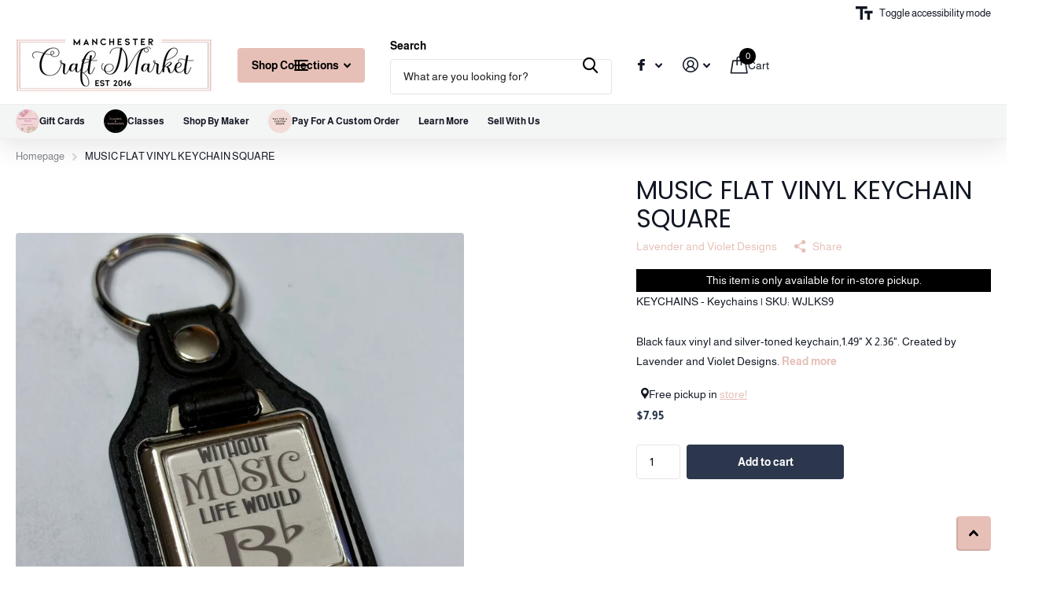

--- FILE ---
content_type: text/html; charset=utf-8
request_url: https://manchestercraftmarket.com/products/music-flat-vinyl-keychain-square-11d30
body_size: 45286
content:
<!doctype html>
<html
  lang="en"
  data-theme="xtra"
  dir="ltr"
  class="no-js "
>
  <head>
    <meta charset="utf-8">
    <meta http-equiv="x-ua-compatible" content="ie=edge">
    <title>
      MUSIC FLAT VINYL KEYCHAIN SQUARE
       &ndash; Manchester Craft Market
    </title><meta name="description" content="Black faux vinyl and silver-toned keychain,1.49&quot; X 2.36&quot;. Created by Lavender and Violet Designs."><meta name="theme-color" content="">
    <meta name="MobileOptimized" content="320">
    <meta name="HandheldFriendly" content="true">
    <meta
      name="viewport"
      content="width=device-width, initial-scale=1, minimum-scale=1, maximum-scale=5, viewport-fit=cover, shrink-to-fit=no"
    >
    <meta name="format-detection" content="telephone=no">
    <meta name="msapplication-config" content="//manchestercraftmarket.com/cdn/shop/t/20/assets/browserconfig.xml?v=52024572095365081671760742789">
    <link rel="canonical" href="https://manchestercraftmarket.com/products/music-flat-vinyl-keychain-square-11d30">
    <link rel="preconnect" href="https://fonts.shopifycdn.com" crossorigin><link rel="preload" as="style" href="//manchestercraftmarket.com/cdn/shop/t/20/assets/screen.css?v=99347756869468343791760742791">
    <link rel="preload" as="style" href="//manchestercraftmarket.com/cdn/shop/t/20/assets/theme-xtra.css?v=93573482502964324901760742791">
    <link rel="preload" as="style" href="//manchestercraftmarket.com/cdn/shop/t/20/assets/screen-settings.css?v=113219457120526149551762469340">
    
    <link rel="preload" as="font" href="//manchestercraftmarket.com/cdn/fonts/poppins/poppins_n4.0ba78fa5af9b0e1a374041b3ceaadf0a43b41362.woff2" type="font/woff2" crossorigin>
    <link rel="preload" as="font" href="//manchestercraftmarket.com/cdn/fonts/almarai/almarai_n4.887e36d5436f92d6fe56efb3df8de895959d870d.woff2" type="font/woff2" crossorigin>
<link rel="preload" as="font" href="//manchestercraftmarket.com/cdn/shop/t/20/assets/xtra.woff2?v=74598006880499421301760742791" crossorigin>
    <link href="//manchestercraftmarket.com/cdn/shop/t/20/assets/screen.css?v=99347756869468343791760742791" rel="stylesheet" type="text/css" media="screen" />
    <link href="//manchestercraftmarket.com/cdn/shop/t/20/assets/theme-xtra.css?v=93573482502964324901760742791" rel="stylesheet" type="text/css" media="screen" />
    <link href="//manchestercraftmarket.com/cdn/shop/t/20/assets/screen-settings.css?v=113219457120526149551762469340" rel="stylesheet" type="text/css" media="screen" />
    <noscript><link rel="stylesheet" href="//manchestercraftmarket.com/cdn/shop/t/20/assets/async-menu.css?v=13339532732330542601760742789"></noscript><link href="//manchestercraftmarket.com/cdn/shop/t/20/assets/page-product.css?v=157979144432134278971760742790" rel="stylesheet" type="text/css" media="screen" />

<link rel="icon" href="//manchestercraftmarket.com/cdn/shop/files/mcmfavicon.jpg?crop=center&height=32&v=1753907408&width=32" type="image/png">
      <link rel="mask-icon" href="safari-pinned-tab.svg" color="#333333">
      <link rel="apple-touch-icon" href="apple-touch-icon.png"><script>
      document.documentElement.classList.remove('no-js');
      document.documentElement.classList.add('js');
    </script>
    <meta name="msapplication-config" content="//manchestercraftmarket.com/cdn/shop/t/20/assets/browserconfig.xml?v=52024572095365081671760742789">
<meta property="og:title" content="MUSIC FLAT VINYL KEYCHAIN SQUARE">
<meta property="og:type" content="product">
<meta property="og:description" content="Black faux vinyl and silver-toned keychain,1.49&quot; X 2.36&quot;. Created by Lavender and Violet Designs.">
<meta property="og:site_name" content="Manchester Craft Market">
<meta property="og:url" content="https://manchestercraftmarket.com/products/music-flat-vinyl-keychain-square-11d30">

  
  <meta property="product:price:amount" content="$7.95">
  <meta property="og:price:amount" content="$7.95">
  <meta property="og:price:currency" content="USD">
  <meta property="og:availability" content="instock" />

<meta property="og:image" content="//manchestercraftmarket.com/cdn/shop/files/I186092046-1756100755271AX2RA1P3SN1ELXQRYLJX.jpg?crop=center&height=500&v=1767371442&width=600">

<meta name="twitter:title" content="MUSIC FLAT VINYL KEYCHAIN SQUARE">
<meta name="twitter:description" content="Black faux vinyl and silver-toned keychain,1.49&quot; X 2.36&quot;. Created by Lavender and Violet Designs.">
<meta name="twitter:site" content="Manchester Craft Market">

  <meta name="twitter:card" content="//manchestercraftmarket.com/cdn/shop/files/MCMSocialMediaImage.png?v=1748557584">

<meta property="twitter:image" content="//manchestercraftmarket.com/cdn/shop/files/I186092046-1756100755271AX2RA1P3SN1ELXQRYLJX.jpg?crop=center&height=500&v=1767371442&width=600">
<script type="application/ld+json">
  [
      {
        "@context": "http://schema.org",
        "@type": "Product",
        "name": "MUSIC FLAT VINYL KEYCHAIN SQUARE",
        "url": "https://manchestercraftmarket.com/products/music-flat-vinyl-keychain-square-11d30","brand": { "@type": "Brand", "name": "Lavender and Violet Designs" },"description": "Black faux vinyl and silver-toned keychain,1.49\u0026quot; X 2.36\u0026quot;. Created by Lavender and Violet Designs.","image": "//manchestercraftmarket.com/cdn/shop/files/I186092046-1756100755271AX2RA1P3SN1ELXQRYLJX.jpg?crop=center&height=500&v=1767371442&width=600","gtin8": "","sku": "WJLKS9-15947","offers": {
          "@type": "Offer",
          "price": "7.95",
          "url": "https://manchestercraftmarket.com/products/music-flat-vinyl-keychain-square-11d30",
          "priceValidUntil": "2027-01-18",
          "priceCurrency": "USD",
            "availability": "https://schema.org/InStock",
            "inventoryLevel": "3"}
        
      },
    {
      "@context": "http://schema.org/",
      "@type": "Organization",
      "url": "https://manchestercraftmarket.com/products/music-flat-vinyl-keychain-square-11d30",
      "name": "Manchester Craft Market",
      "legalName": "Manchester Craft Market",
      "description": "Black faux vinyl and silver-toned keychain,1.49&quot; X 2.36&quot;. Created by Lavender and Violet Designs.","logo": "//manchestercraftmarket.com/cdn/shop/files/MCMSocialMediaImage.png?v=1748557584",
        "image": "//manchestercraftmarket.com/cdn/shop/files/MCMSocialMediaImage.png?v=1748557584","contactPoint": {
        "@type": "ContactPoint",
        "contactType": "Customer service",
        "telephone": "6036061351"
      },
      "address": {
        "@type": "PostalAddress",
        "streetAddress": "1500 South Willow Street",
        "addressLocality": "Manchester",
        "postalCode": "03103",
        "addressCountry": "US"
      }
    },
    {
      "@context": "http://schema.org",
      "@type": "WebSite",
      "url": "https://manchestercraftmarket.com/products/music-flat-vinyl-keychain-square-11d30",
      "name": "Manchester Craft Market",
      "description": "Black faux vinyl and silver-toned keychain,1.49&quot; X 2.36&quot;. Created by Lavender and Violet Designs.",
      "author": [
        {
          "@type": "Organization",
          "url": "https://www.someoneyouknow.online",
          "name": "Someoneyouknow",
          "address": {
            "@type": "PostalAddress",
            "streetAddress": "Wilhelminaplein 25",
            "addressLocality": "Eindhoven",
            "addressRegion": "NB",
            "postalCode": "5611 HG",
            "addressCountry": "NL"
          }
        }
      ]
    }
  ]
</script>

    <script>window.performance && window.performance.mark && window.performance.mark('shopify.content_for_header.start');</script><meta name="facebook-domain-verification" content="9b4798skpa4o5nj6p6hcslrlqrxad9">
<meta id="shopify-digital-wallet" name="shopify-digital-wallet" content="/63989776566/digital_wallets/dialog">
<meta name="shopify-checkout-api-token" content="88e1b85f7667b1b766c0ae4319ccabb7">
<meta id="in-context-paypal-metadata" data-shop-id="63989776566" data-venmo-supported="false" data-environment="production" data-locale="en_US" data-paypal-v4="true" data-currency="USD">
<link rel="alternate" type="application/json+oembed" href="https://manchestercraftmarket.com/products/music-flat-vinyl-keychain-square-11d30.oembed">
<script async="async" src="/checkouts/internal/preloads.js?locale=en-US"></script>
<link rel="preconnect" href="https://shop.app" crossorigin="anonymous">
<script async="async" src="https://shop.app/checkouts/internal/preloads.js?locale=en-US&shop_id=63989776566" crossorigin="anonymous"></script>
<script id="apple-pay-shop-capabilities" type="application/json">{"shopId":63989776566,"countryCode":"US","currencyCode":"USD","merchantCapabilities":["supports3DS"],"merchantId":"gid:\/\/shopify\/Shop\/63989776566","merchantName":"Manchester Craft Market","requiredBillingContactFields":["postalAddress","email","phone"],"requiredShippingContactFields":["postalAddress","email","phone"],"shippingType":"shipping","supportedNetworks":["visa","masterCard","amex","discover","elo","jcb"],"total":{"type":"pending","label":"Manchester Craft Market","amount":"1.00"},"shopifyPaymentsEnabled":true,"supportsSubscriptions":true}</script>
<script id="shopify-features" type="application/json">{"accessToken":"88e1b85f7667b1b766c0ae4319ccabb7","betas":["rich-media-storefront-analytics"],"domain":"manchestercraftmarket.com","predictiveSearch":true,"shopId":63989776566,"locale":"en"}</script>
<script>var Shopify = Shopify || {};
Shopify.shop = "da8868-4.myshopify.com";
Shopify.locale = "en";
Shopify.currency = {"active":"USD","rate":"1.0"};
Shopify.country = "US";
Shopify.theme = {"name":"Vault","id":145464295606,"schema_name":"Xtra","schema_version":"6.2.0","theme_store_id":1609,"role":"main"};
Shopify.theme.handle = "null";
Shopify.theme.style = {"id":null,"handle":null};
Shopify.cdnHost = "manchestercraftmarket.com/cdn";
Shopify.routes = Shopify.routes || {};
Shopify.routes.root = "/";</script>
<script type="module">!function(o){(o.Shopify=o.Shopify||{}).modules=!0}(window);</script>
<script>!function(o){function n(){var o=[];function n(){o.push(Array.prototype.slice.apply(arguments))}return n.q=o,n}var t=o.Shopify=o.Shopify||{};t.loadFeatures=n(),t.autoloadFeatures=n()}(window);</script>
<script>
  window.ShopifyPay = window.ShopifyPay || {};
  window.ShopifyPay.apiHost = "shop.app\/pay";
  window.ShopifyPay.redirectState = null;
</script>
<script id="shop-js-analytics" type="application/json">{"pageType":"product"}</script>
<script defer="defer" async type="module" src="//manchestercraftmarket.com/cdn/shopifycloud/shop-js/modules/v2/client.init-shop-cart-sync_C5BV16lS.en.esm.js"></script>
<script defer="defer" async type="module" src="//manchestercraftmarket.com/cdn/shopifycloud/shop-js/modules/v2/chunk.common_CygWptCX.esm.js"></script>
<script type="module">
  await import("//manchestercraftmarket.com/cdn/shopifycloud/shop-js/modules/v2/client.init-shop-cart-sync_C5BV16lS.en.esm.js");
await import("//manchestercraftmarket.com/cdn/shopifycloud/shop-js/modules/v2/chunk.common_CygWptCX.esm.js");

  window.Shopify.SignInWithShop?.initShopCartSync?.({"fedCMEnabled":true,"windoidEnabled":true});

</script>
<script>
  window.Shopify = window.Shopify || {};
  if (!window.Shopify.featureAssets) window.Shopify.featureAssets = {};
  window.Shopify.featureAssets['shop-js'] = {"shop-cart-sync":["modules/v2/client.shop-cart-sync_ZFArdW7E.en.esm.js","modules/v2/chunk.common_CygWptCX.esm.js"],"init-fed-cm":["modules/v2/client.init-fed-cm_CmiC4vf6.en.esm.js","modules/v2/chunk.common_CygWptCX.esm.js"],"shop-button":["modules/v2/client.shop-button_tlx5R9nI.en.esm.js","modules/v2/chunk.common_CygWptCX.esm.js"],"shop-cash-offers":["modules/v2/client.shop-cash-offers_DOA2yAJr.en.esm.js","modules/v2/chunk.common_CygWptCX.esm.js","modules/v2/chunk.modal_D71HUcav.esm.js"],"init-windoid":["modules/v2/client.init-windoid_sURxWdc1.en.esm.js","modules/v2/chunk.common_CygWptCX.esm.js"],"shop-toast-manager":["modules/v2/client.shop-toast-manager_ClPi3nE9.en.esm.js","modules/v2/chunk.common_CygWptCX.esm.js"],"init-shop-email-lookup-coordinator":["modules/v2/client.init-shop-email-lookup-coordinator_B8hsDcYM.en.esm.js","modules/v2/chunk.common_CygWptCX.esm.js"],"init-shop-cart-sync":["modules/v2/client.init-shop-cart-sync_C5BV16lS.en.esm.js","modules/v2/chunk.common_CygWptCX.esm.js"],"avatar":["modules/v2/client.avatar_BTnouDA3.en.esm.js"],"pay-button":["modules/v2/client.pay-button_FdsNuTd3.en.esm.js","modules/v2/chunk.common_CygWptCX.esm.js"],"init-customer-accounts":["modules/v2/client.init-customer-accounts_DxDtT_ad.en.esm.js","modules/v2/client.shop-login-button_C5VAVYt1.en.esm.js","modules/v2/chunk.common_CygWptCX.esm.js","modules/v2/chunk.modal_D71HUcav.esm.js"],"init-shop-for-new-customer-accounts":["modules/v2/client.init-shop-for-new-customer-accounts_ChsxoAhi.en.esm.js","modules/v2/client.shop-login-button_C5VAVYt1.en.esm.js","modules/v2/chunk.common_CygWptCX.esm.js","modules/v2/chunk.modal_D71HUcav.esm.js"],"shop-login-button":["modules/v2/client.shop-login-button_C5VAVYt1.en.esm.js","modules/v2/chunk.common_CygWptCX.esm.js","modules/v2/chunk.modal_D71HUcav.esm.js"],"init-customer-accounts-sign-up":["modules/v2/client.init-customer-accounts-sign-up_CPSyQ0Tj.en.esm.js","modules/v2/client.shop-login-button_C5VAVYt1.en.esm.js","modules/v2/chunk.common_CygWptCX.esm.js","modules/v2/chunk.modal_D71HUcav.esm.js"],"shop-follow-button":["modules/v2/client.shop-follow-button_Cva4Ekp9.en.esm.js","modules/v2/chunk.common_CygWptCX.esm.js","modules/v2/chunk.modal_D71HUcav.esm.js"],"checkout-modal":["modules/v2/client.checkout-modal_BPM8l0SH.en.esm.js","modules/v2/chunk.common_CygWptCX.esm.js","modules/v2/chunk.modal_D71HUcav.esm.js"],"lead-capture":["modules/v2/client.lead-capture_Bi8yE_yS.en.esm.js","modules/v2/chunk.common_CygWptCX.esm.js","modules/v2/chunk.modal_D71HUcav.esm.js"],"shop-login":["modules/v2/client.shop-login_D6lNrXab.en.esm.js","modules/v2/chunk.common_CygWptCX.esm.js","modules/v2/chunk.modal_D71HUcav.esm.js"],"payment-terms":["modules/v2/client.payment-terms_CZxnsJam.en.esm.js","modules/v2/chunk.common_CygWptCX.esm.js","modules/v2/chunk.modal_D71HUcav.esm.js"]};
</script>
<script id="__st">var __st={"a":63989776566,"offset":-18000,"reqid":"345367ed-31a6-4384-af27-bd916b22e7a0-1768719516","pageurl":"manchestercraftmarket.com\/products\/music-flat-vinyl-keychain-square-11d30","u":"e8384ffe7ce7","p":"product","rtyp":"product","rid":8272277897398};</script>
<script>window.ShopifyPaypalV4VisibilityTracking = true;</script>
<script id="captcha-bootstrap">!function(){'use strict';const t='contact',e='account',n='new_comment',o=[[t,t],['blogs',n],['comments',n],[t,'customer']],c=[[e,'customer_login'],[e,'guest_login'],[e,'recover_customer_password'],[e,'create_customer']],r=t=>t.map((([t,e])=>`form[action*='/${t}']:not([data-nocaptcha='true']) input[name='form_type'][value='${e}']`)).join(','),a=t=>()=>t?[...document.querySelectorAll(t)].map((t=>t.form)):[];function s(){const t=[...o],e=r(t);return a(e)}const i='password',u='form_key',d=['recaptcha-v3-token','g-recaptcha-response','h-captcha-response',i],f=()=>{try{return window.sessionStorage}catch{return}},m='__shopify_v',_=t=>t.elements[u];function p(t,e,n=!1){try{const o=window.sessionStorage,c=JSON.parse(o.getItem(e)),{data:r}=function(t){const{data:e,action:n}=t;return t[m]||n?{data:e,action:n}:{data:t,action:n}}(c);for(const[e,n]of Object.entries(r))t.elements[e]&&(t.elements[e].value=n);n&&o.removeItem(e)}catch(o){console.error('form repopulation failed',{error:o})}}const l='form_type',E='cptcha';function T(t){t.dataset[E]=!0}const w=window,h=w.document,L='Shopify',v='ce_forms',y='captcha';let A=!1;((t,e)=>{const n=(g='f06e6c50-85a8-45c8-87d0-21a2b65856fe',I='https://cdn.shopify.com/shopifycloud/storefront-forms-hcaptcha/ce_storefront_forms_captcha_hcaptcha.v1.5.2.iife.js',D={infoText:'Protected by hCaptcha',privacyText:'Privacy',termsText:'Terms'},(t,e,n)=>{const o=w[L][v],c=o.bindForm;if(c)return c(t,g,e,D).then(n);var r;o.q.push([[t,g,e,D],n]),r=I,A||(h.body.append(Object.assign(h.createElement('script'),{id:'captcha-provider',async:!0,src:r})),A=!0)});var g,I,D;w[L]=w[L]||{},w[L][v]=w[L][v]||{},w[L][v].q=[],w[L][y]=w[L][y]||{},w[L][y].protect=function(t,e){n(t,void 0,e),T(t)},Object.freeze(w[L][y]),function(t,e,n,w,h,L){const[v,y,A,g]=function(t,e,n){const i=e?o:[],u=t?c:[],d=[...i,...u],f=r(d),m=r(i),_=r(d.filter((([t,e])=>n.includes(e))));return[a(f),a(m),a(_),s()]}(w,h,L),I=t=>{const e=t.target;return e instanceof HTMLFormElement?e:e&&e.form},D=t=>v().includes(t);t.addEventListener('submit',(t=>{const e=I(t);if(!e)return;const n=D(e)&&!e.dataset.hcaptchaBound&&!e.dataset.recaptchaBound,o=_(e),c=g().includes(e)&&(!o||!o.value);(n||c)&&t.preventDefault(),c&&!n&&(function(t){try{if(!f())return;!function(t){const e=f();if(!e)return;const n=_(t);if(!n)return;const o=n.value;o&&e.removeItem(o)}(t);const e=Array.from(Array(32),(()=>Math.random().toString(36)[2])).join('');!function(t,e){_(t)||t.append(Object.assign(document.createElement('input'),{type:'hidden',name:u})),t.elements[u].value=e}(t,e),function(t,e){const n=f();if(!n)return;const o=[...t.querySelectorAll(`input[type='${i}']`)].map((({name:t})=>t)),c=[...d,...o],r={};for(const[a,s]of new FormData(t).entries())c.includes(a)||(r[a]=s);n.setItem(e,JSON.stringify({[m]:1,action:t.action,data:r}))}(t,e)}catch(e){console.error('failed to persist form',e)}}(e),e.submit())}));const S=(t,e)=>{t&&!t.dataset[E]&&(n(t,e.some((e=>e===t))),T(t))};for(const o of['focusin','change'])t.addEventListener(o,(t=>{const e=I(t);D(e)&&S(e,y())}));const B=e.get('form_key'),M=e.get(l),P=B&&M;t.addEventListener('DOMContentLoaded',(()=>{const t=y();if(P)for(const e of t)e.elements[l].value===M&&p(e,B);[...new Set([...A(),...v().filter((t=>'true'===t.dataset.shopifyCaptcha))])].forEach((e=>S(e,t)))}))}(h,new URLSearchParams(w.location.search),n,t,e,['guest_login'])})(!0,!0)}();</script>
<script integrity="sha256-4kQ18oKyAcykRKYeNunJcIwy7WH5gtpwJnB7kiuLZ1E=" data-source-attribution="shopify.loadfeatures" defer="defer" src="//manchestercraftmarket.com/cdn/shopifycloud/storefront/assets/storefront/load_feature-a0a9edcb.js" crossorigin="anonymous"></script>
<script crossorigin="anonymous" defer="defer" src="//manchestercraftmarket.com/cdn/shopifycloud/storefront/assets/shopify_pay/storefront-65b4c6d7.js?v=20250812"></script>
<script data-source-attribution="shopify.dynamic_checkout.dynamic.init">var Shopify=Shopify||{};Shopify.PaymentButton=Shopify.PaymentButton||{isStorefrontPortableWallets:!0,init:function(){window.Shopify.PaymentButton.init=function(){};var t=document.createElement("script");t.src="https://manchestercraftmarket.com/cdn/shopifycloud/portable-wallets/latest/portable-wallets.en.js",t.type="module",document.head.appendChild(t)}};
</script>
<script data-source-attribution="shopify.dynamic_checkout.buyer_consent">
  function portableWalletsHideBuyerConsent(e){var t=document.getElementById("shopify-buyer-consent"),n=document.getElementById("shopify-subscription-policy-button");t&&n&&(t.classList.add("hidden"),t.setAttribute("aria-hidden","true"),n.removeEventListener("click",e))}function portableWalletsShowBuyerConsent(e){var t=document.getElementById("shopify-buyer-consent"),n=document.getElementById("shopify-subscription-policy-button");t&&n&&(t.classList.remove("hidden"),t.removeAttribute("aria-hidden"),n.addEventListener("click",e))}window.Shopify?.PaymentButton&&(window.Shopify.PaymentButton.hideBuyerConsent=portableWalletsHideBuyerConsent,window.Shopify.PaymentButton.showBuyerConsent=portableWalletsShowBuyerConsent);
</script>
<script data-source-attribution="shopify.dynamic_checkout.cart.bootstrap">document.addEventListener("DOMContentLoaded",(function(){function t(){return document.querySelector("shopify-accelerated-checkout-cart, shopify-accelerated-checkout")}if(t())Shopify.PaymentButton.init();else{new MutationObserver((function(e,n){t()&&(Shopify.PaymentButton.init(),n.disconnect())})).observe(document.body,{childList:!0,subtree:!0})}}));
</script>
<link id="shopify-accelerated-checkout-styles" rel="stylesheet" media="screen" href="https://manchestercraftmarket.com/cdn/shopifycloud/portable-wallets/latest/accelerated-checkout-backwards-compat.css" crossorigin="anonymous">
<style id="shopify-accelerated-checkout-cart">
        #shopify-buyer-consent {
  margin-top: 1em;
  display: inline-block;
  width: 100%;
}

#shopify-buyer-consent.hidden {
  display: none;
}

#shopify-subscription-policy-button {
  background: none;
  border: none;
  padding: 0;
  text-decoration: underline;
  font-size: inherit;
  cursor: pointer;
}

#shopify-subscription-policy-button::before {
  box-shadow: none;
}

      </style>

<script>window.performance && window.performance.mark && window.performance.mark('shopify.content_for_header.end');</script>
    
    <style data-shopify>
      :root {
      	--scheme-1:                      #ffffff;
      	--scheme-1_solid:                #ffffff;
      	--scheme-1_bg:                   var(--scheme-1);
      	--scheme-1_bg_dark:              var(--scheme-1_bg);
      	--scheme-1_bg_var:               var(--scheme-1_bg_dark);
      	--scheme-1_bg_secondary:         #eef5f7;
      	--scheme-1_fg:                   #121723;
      	--scheme-1_fg_sat:               #ced5e6;
      	--scheme-1_title:                #121723;
      	--scheme-1_title_solid:          #121723;

      	--scheme-1_primary_btn_bg:       #E6C0B7;
      	--scheme-1_primary_btn_bg_dark:  #dda99d;
      	--scheme-1_primary_btn_fg:       #000000;
      	--scheme-1_secondary_btn_bg:     #000000;
      	--scheme-1_secondary_btn_bg_dark:#000000;
      	--scheme-1_secondary_btn_fg:     #ffffff;
      	--scheme-1_tertiary_btn_bg:      #000000;
      	--scheme-1_tertiary_btn_bg_dark: #000000;
      	--scheme-1_tertiary_btn_fg:      #ffffff;
      	--scheme-1_btn_bg:       		var(--scheme-1_primary_btn_bg);
      	--scheme-1_btn_bg_dark:  		var(--scheme-1_primary_btn_bg_dark);
      	--scheme-1_btn_fg:       		var(--scheme-1_primary_btn_fg);
      	--scheme-1_bd:                   #e5e5e5;
      	--scheme-1_input_bg:             #ffffff;
      	--scheme-1_input_fg:             #000000;
      	--scheme-1_input_pl:             #1a1a1a;
      	--scheme-1_accent:               #37a4c3;
      	--scheme-1_accent_gradient:      linear-gradient(320deg, rgba(58, 176, 216, 1) 4%, rgba(145, 212, 234, 1) 100%);
      	
      	--scheme-1_fg_brightness: 0; 
      	
      		--primary_text_rgba:  				rgb(18, 23, 35);
      		--body_bg:            				var(--scheme-1_bg);
      	
      	}select, .bv_atual, #root #content .f8sr select,
      	[class*="palette-scheme-1"] select,
      	[class*="palette-scheme-1"] .bv_atual,
      	#root #content [class*="palette-scheme-1"] .f8sr select {
      	background-image: url("data:image/svg+xml,%3Csvg xmlns='http://www.w3.org/2000/svg' xml:space='preserve' style='enable-background:new 0 0 12.7 7.7' viewBox='0 0 12.7 7.7' fill='%23000000'%3E%3Cpath d='M.3.2c.4-.3.9-.3 1.2.1l4.7 5.3 5-5.3c.3-.3.9-.4 1.2 0 .3.3.4.9 0 1.2l-5.7 6c-.1.1-.3.2-.5.2s-.5-.1-.6-.3l-5.3-6C-.1 1.1-.1.5.3.2z'/%3E%3C/svg%3E");
      	}
      	
      		#root input[type="date"], #root .datepicker-input { background-image: url("data:image/svg+xml,%3Csvg xmlns='http://www.w3.org/2000/svg' xml:space='preserve' style='enable-background:new 0 0 14 16' viewBox='0 0 14 16' fill='%23000000'%3E%3Cpath d='M12.3 2H11V.8c0-.5-.3-.8-.7-.8s-.8.3-.8.8V2h-5V.8c0-.5-.3-.8-.7-.8S3 .3 3 .8V2H1.8C.8 2 0 2.8 0 3.8v10.5c0 1 .8 1.8 1.8 1.8h10.5c1 0 1.8-.8 1.8-1.8V3.8c-.1-1-.9-1.8-1.8-1.8zm.2 12.3c0 .1-.1.3-.3.3H1.8c-.1 0-.3-.1-.3-.3V7.5h11v6.8zm0-8.3h-11V3.8c0-.1.1-.3.3-.3h10.5c.1 0 .3.1.3.3V6z'/%3E%3C/svg%3E"); }
      	
      	select:focus, #root #content .f8sr select:focus,
      	[class*="palette-scheme-1"] select:focus,
      	#root #content [class*="palette-scheme-1"] .f8sr select:focus {
      	background-image: url("data:image/svg+xml,%3Csvg xmlns='http://www.w3.org/2000/svg' xml:space='preserve' style='enable-background:new 0 0 12.7 7.7' viewBox='0 0 12.7 7.7' fill='%23000000'%3E%3Cpath d='M12.4 7.5c-.4.3-.9.3-1.2-.1L6.5 2.1l-5 5.3c-.3.3-.9.4-1.2 0-.3-.3-.4-.9 0-1.2L6 .2c.1-.1.3-.2.5-.2.3 0 .5.1.6.3l5.3 6c.4.3.4.9 0 1.2z'/%3E%3C/svg%3E");
      	}
      	:root, [class*="palette-scheme-1"], [data-active-content*="scheme-1"] {
      	--primary_bg:             var(--scheme-1_bg);
      	--bg_secondary:           var(--scheme-1_bg_secondary);
      	--primary_text:           var(--scheme-1_fg);
      	--primary_text_h:         var(--scheme-1_title);
      	--headings_text:          var(--primary_text_h);
      	--headings_text_solid:    var(--scheme-1_title_solid);
      	--primary_bg_btn:         var(--scheme-1_primary_btn_bg);
      	--primary_bg_btn_dark:    var(--scheme-1_primary_btn_bg_dark);
      	--primary_btn_text:       var(--scheme-1_primary_btn_fg);
      	--secondary_bg_btn:       var(--scheme-1_secondary_btn_bg);
      	--secondary_bg_btn_dark:  var(--scheme-1_secondary_btn_bg_dark);
      	--secondary_btn_text:     var(--scheme-1_secondary_btn_fg);
      	--tertiary_bg_btn:        var(--scheme-1_tertiary_btn_bg);
      	--tertiary_bg_btn_dark:   var(--scheme-1_tertiary_btn_bg_dark);
      	--tertiary_btn_text:      var(--scheme-1_tertiary_btn_fg);
      	--custom_input_bg:        var(--scheme-1_input_bg);
      	--custom_input_fg:        var(--scheme-1_input_fg);
      	--custom_input_pl:        var(--scheme-1_input_pl);
      	--custom_input_bd:        var(--scheme-1_bd);
      	--custom_bd:              var(--custom_input_bd);
      	--secondary_bg: 		  var(--primary_bg_btn);
      	--accent:                 var(--scheme-1_accent);
      	--accent_gradient:        var(--scheme-1_accent_gradient);
      	--primary_text_brightness:var(--scheme-1_fg_brightness);
      	}
      	
      :root {
      	--scheme-2:                      #121723;
      	--scheme-2_solid:                #121723;
      	--scheme-2_bg:                   var(--scheme-2);
      	--scheme-2_bg_dark:              #0f131c;
      	--scheme-2_bg_var:               var(--scheme-2_bg_dark);
      	--scheme-2_bg_secondary:         #f7f7f7;
      	--scheme-2_fg:                   #ffffff;
      	--scheme-2_fg_sat:               #ffffff;
      	--scheme-2_title:                #ffffff;
      	--scheme-2_title_solid:          #ffffff;

      	--scheme-2_primary_btn_bg:       #ffffff;
      	--scheme-2_primary_btn_bg_dark:  #ededed;
      	--scheme-2_primary_btn_fg:       #110744;
      	--scheme-2_secondary_btn_bg:     #121723;
      	--scheme-2_secondary_btn_bg_dark:#06080b;
      	--scheme-2_secondary_btn_fg:     #ffffff;
      	--scheme-2_tertiary_btn_bg:      #121723;
      	--scheme-2_tertiary_btn_bg_dark: #06080b;
      	--scheme-2_tertiary_btn_fg:      #ffffff;
      	--scheme-2_btn_bg:       		var(--scheme-2_primary_btn_bg);
      	--scheme-2_btn_bg_dark:  		var(--scheme-2_primary_btn_bg_dark);
      	--scheme-2_btn_fg:       		var(--scheme-2_primary_btn_fg);
      	--scheme-2_bd:                   #f7f7f7;
      	--scheme-2_input_bg:             #ffffff;
      	--scheme-2_input_fg:             #121723;
      	--scheme-2_input_pl:             #232d45;
      	--scheme-2_accent:               #37a4c3;
      	--scheme-2_accent_gradient:      #37a4c3;
      	
      	--scheme-2_fg_brightness: 1; 
      	
      	}
      	[class*="palette-scheme-2"] select,
      	[class*="palette-scheme-2"] .bv_atual,
      	#root #content [class*="palette-scheme-2"] .f8sr select {
      	background-image: url("data:image/svg+xml,%3Csvg xmlns='http://www.w3.org/2000/svg' xml:space='preserve' style='enable-background:new 0 0 12.7 7.7' viewBox='0 0 12.7 7.7' fill='%23121723'%3E%3Cpath d='M.3.2c.4-.3.9-.3 1.2.1l4.7 5.3 5-5.3c.3-.3.9-.4 1.2 0 .3.3.4.9 0 1.2l-5.7 6c-.1.1-.3.2-.5.2s-.5-.1-.6-.3l-5.3-6C-.1 1.1-.1.5.3.2z'/%3E%3C/svg%3E");
      	}
      	
      	
      	[class*="palette-scheme-2"] select:focus,
      	#root #content [class*="palette-scheme-2"] .f8sr select:focus {
      	background-image: url("data:image/svg+xml,%3Csvg xmlns='http://www.w3.org/2000/svg' xml:space='preserve' style='enable-background:new 0 0 12.7 7.7' viewBox='0 0 12.7 7.7' fill='%23121723'%3E%3Cpath d='M12.4 7.5c-.4.3-.9.3-1.2-.1L6.5 2.1l-5 5.3c-.3.3-.9.4-1.2 0-.3-.3-.4-.9 0-1.2L6 .2c.1-.1.3-.2.5-.2.3 0 .5.1.6.3l5.3 6c.4.3.4.9 0 1.2z'/%3E%3C/svg%3E");
      	}
      	[class*="palette-scheme-2"], [data-active-content*="scheme-2"] {
      	--primary_bg:             var(--scheme-2_bg);
      	--bg_secondary:           var(--scheme-2_bg_secondary);
      	--primary_text:           var(--scheme-2_fg);
      	--primary_text_h:         var(--scheme-2_title);
      	--headings_text:          var(--primary_text_h);
      	--headings_text_solid:    var(--scheme-2_title_solid);
      	--primary_bg_btn:         var(--scheme-2_primary_btn_bg);
      	--primary_bg_btn_dark:    var(--scheme-2_primary_btn_bg_dark);
      	--primary_btn_text:       var(--scheme-2_primary_btn_fg);
      	--secondary_bg_btn:       var(--scheme-2_secondary_btn_bg);
      	--secondary_bg_btn_dark:  var(--scheme-2_secondary_btn_bg_dark);
      	--secondary_btn_text:     var(--scheme-2_secondary_btn_fg);
      	--tertiary_bg_btn:        var(--scheme-2_tertiary_btn_bg);
      	--tertiary_bg_btn_dark:   var(--scheme-2_tertiary_btn_bg_dark);
      	--tertiary_btn_text:      var(--scheme-2_tertiary_btn_fg);
      	--custom_input_bg:        var(--scheme-2_input_bg);
      	--custom_input_fg:        var(--scheme-2_input_fg);
      	--custom_input_pl:        var(--scheme-2_input_pl);
      	--custom_input_bd:        var(--scheme-2_bd);
      	--custom_bd:              var(--custom_input_bd);
      	--secondary_bg: 		  var(--primary_bg_btn);
      	--accent:                 var(--scheme-2_accent);
      	--accent_gradient:        var(--scheme-2_accent_gradient);
      	--primary_text_brightness:var(--scheme-2_fg_brightness);
      	}
      	
      :root {
      	--scheme-3:                      #f4f5f5;
      	--scheme-3_solid:                #f4f5f5;
      	--scheme-3_bg:                   var(--scheme-3);
      	--scheme-3_bg_dark:              #eff0f0;
      	--scheme-3_bg_var:               var(--scheme-3_bg_dark);
      	--scheme-3_bg_secondary:         #ffffff;
      	--scheme-3_fg:                   #121723;
      	--scheme-3_fg_sat:               #ced5e6;
      	--scheme-3_title:                #121723;
      	--scheme-3_title_solid:          #121723;

      	--scheme-3_primary_btn_bg:       #121723;
      	--scheme-3_primary_btn_bg_dark:  #06080b;
      	--scheme-3_primary_btn_fg:       #ffffff;
      	--scheme-3_secondary_btn_bg:     #3a34d2;
      	--scheme-3_secondary_btn_bg_dark:#2f29b9;
      	--scheme-3_secondary_btn_fg:     #ffffff;
      	--scheme-3_tertiary_btn_bg:      #2c374d;
      	--scheme-3_tertiary_btn_bg_dark: #1f2736;
      	--scheme-3_tertiary_btn_fg:      #ffffff;
      	--scheme-3_btn_bg:       		var(--scheme-3_primary_btn_bg);
      	--scheme-3_btn_bg_dark:  		var(--scheme-3_primary_btn_bg_dark);
      	--scheme-3_btn_fg:       		var(--scheme-3_primary_btn_fg);
      	--scheme-3_bd:                   #f7f7f7;
      	--scheme-3_input_bg:             #ffffff;
      	--scheme-3_input_fg:             #2c374d;
      	--scheme-3_input_pl:             #3f4e6d;
      	--scheme-3_accent:               #3ab0d8;
      	--scheme-3_accent_gradient:      #3ab0d8;
      	
      	--scheme-3_fg_brightness: 0; 
      	
      	}
      	[class*="palette-scheme-3"] select,
      	[class*="palette-scheme-3"] .bv_atual,
      	#root #content [class*="palette-scheme-3"] .f8sr select {
      	background-image: url("data:image/svg+xml,%3Csvg xmlns='http://www.w3.org/2000/svg' xml:space='preserve' style='enable-background:new 0 0 12.7 7.7' viewBox='0 0 12.7 7.7' fill='%232c374d'%3E%3Cpath d='M.3.2c.4-.3.9-.3 1.2.1l4.7 5.3 5-5.3c.3-.3.9-.4 1.2 0 .3.3.4.9 0 1.2l-5.7 6c-.1.1-.3.2-.5.2s-.5-.1-.6-.3l-5.3-6C-.1 1.1-.1.5.3.2z'/%3E%3C/svg%3E");
      	}
      	
      	
      	[class*="palette-scheme-3"] select:focus,
      	#root #content [class*="palette-scheme-3"] .f8sr select:focus {
      	background-image: url("data:image/svg+xml,%3Csvg xmlns='http://www.w3.org/2000/svg' xml:space='preserve' style='enable-background:new 0 0 12.7 7.7' viewBox='0 0 12.7 7.7' fill='%232c374d'%3E%3Cpath d='M12.4 7.5c-.4.3-.9.3-1.2-.1L6.5 2.1l-5 5.3c-.3.3-.9.4-1.2 0-.3-.3-.4-.9 0-1.2L6 .2c.1-.1.3-.2.5-.2.3 0 .5.1.6.3l5.3 6c.4.3.4.9 0 1.2z'/%3E%3C/svg%3E");
      	}
      	[class*="palette-scheme-3"], [data-active-content*="scheme-3"] {
      	--primary_bg:             var(--scheme-3_bg);
      	--bg_secondary:           var(--scheme-3_bg_secondary);
      	--primary_text:           var(--scheme-3_fg);
      	--primary_text_h:         var(--scheme-3_title);
      	--headings_text:          var(--primary_text_h);
      	--headings_text_solid:    var(--scheme-3_title_solid);
      	--primary_bg_btn:         var(--scheme-3_primary_btn_bg);
      	--primary_bg_btn_dark:    var(--scheme-3_primary_btn_bg_dark);
      	--primary_btn_text:       var(--scheme-3_primary_btn_fg);
      	--secondary_bg_btn:       var(--scheme-3_secondary_btn_bg);
      	--secondary_bg_btn_dark:  var(--scheme-3_secondary_btn_bg_dark);
      	--secondary_btn_text:     var(--scheme-3_secondary_btn_fg);
      	--tertiary_bg_btn:        var(--scheme-3_tertiary_btn_bg);
      	--tertiary_bg_btn_dark:   var(--scheme-3_tertiary_btn_bg_dark);
      	--tertiary_btn_text:      var(--scheme-3_tertiary_btn_fg);
      	--custom_input_bg:        var(--scheme-3_input_bg);
      	--custom_input_fg:        var(--scheme-3_input_fg);
      	--custom_input_pl:        var(--scheme-3_input_pl);
      	--custom_input_bd:        var(--scheme-3_bd);
      	--custom_bd:              var(--custom_input_bd);
      	--secondary_bg: 		  var(--primary_bg_btn);
      	--accent:                 var(--scheme-3_accent);
      	--accent_gradient:        var(--scheme-3_accent_gradient);
      	--primary_text_brightness:var(--scheme-3_fg_brightness);
      	}
      	
      :root {
      	--scheme-4:                      #0c0530;
      	--scheme-4_solid:                #0c0530;
      	--scheme-4_bg:                   var(--scheme-4);
      	--scheme-4_bg_dark:              #0a0427;
      	--scheme-4_bg_var:               var(--scheme-4_bg_dark);
      	--scheme-4_bg_secondary:         #f4f4f4;
      	--scheme-4_fg:                   #ffffff;
      	--scheme-4_fg_sat:               #ffffff;
      	--scheme-4_title:                #ffffff;
      	--scheme-4_title_solid:          #ffffff;

      	--scheme-4_primary_btn_bg:       #ffffff;
      	--scheme-4_primary_btn_bg_dark:  #ededed;
      	--scheme-4_primary_btn_fg:       #2c374d;
      	--scheme-4_secondary_btn_bg:     #ffffff;
      	--scheme-4_secondary_btn_bg_dark:#ededed;
      	--scheme-4_secondary_btn_fg:     #121723;
      	--scheme-4_tertiary_btn_bg:      #3ab0d8;
      	--scheme-4_tertiary_btn_bg_dark: #279fc7;
      	--scheme-4_tertiary_btn_fg:      #ffffff;
      	--scheme-4_btn_bg:       		var(--scheme-4_primary_btn_bg);
      	--scheme-4_btn_bg_dark:  		var(--scheme-4_primary_btn_bg_dark);
      	--scheme-4_btn_fg:       		var(--scheme-4_primary_btn_fg);
      	--scheme-4_bd:                   #f7f7f7;
      	--scheme-4_input_bg:             #ffffff;
      	--scheme-4_input_fg:             #2c374d;
      	--scheme-4_input_pl:             #3f4e6d;
      	--scheme-4_accent:               #3ab0d8;
      	--scheme-4_accent_gradient:      #3ab0d8;
      	
      	--scheme-4_fg_brightness: 1; 
      	
      	}
      	[class*="palette-scheme-4"] select,
      	[class*="palette-scheme-4"] .bv_atual,
      	#root #content [class*="palette-scheme-4"] .f8sr select {
      	background-image: url("data:image/svg+xml,%3Csvg xmlns='http://www.w3.org/2000/svg' xml:space='preserve' style='enable-background:new 0 0 12.7 7.7' viewBox='0 0 12.7 7.7' fill='%232c374d'%3E%3Cpath d='M.3.2c.4-.3.9-.3 1.2.1l4.7 5.3 5-5.3c.3-.3.9-.4 1.2 0 .3.3.4.9 0 1.2l-5.7 6c-.1.1-.3.2-.5.2s-.5-.1-.6-.3l-5.3-6C-.1 1.1-.1.5.3.2z'/%3E%3C/svg%3E");
      	}
      	
      	
      	[class*="palette-scheme-4"] select:focus,
      	#root #content [class*="palette-scheme-4"] .f8sr select:focus {
      	background-image: url("data:image/svg+xml,%3Csvg xmlns='http://www.w3.org/2000/svg' xml:space='preserve' style='enable-background:new 0 0 12.7 7.7' viewBox='0 0 12.7 7.7' fill='%232c374d'%3E%3Cpath d='M12.4 7.5c-.4.3-.9.3-1.2-.1L6.5 2.1l-5 5.3c-.3.3-.9.4-1.2 0-.3-.3-.4-.9 0-1.2L6 .2c.1-.1.3-.2.5-.2.3 0 .5.1.6.3l5.3 6c.4.3.4.9 0 1.2z'/%3E%3C/svg%3E");
      	}
      	[class*="palette-scheme-4"], [data-active-content*="scheme-4"] {
      	--primary_bg:             var(--scheme-4_bg);
      	--bg_secondary:           var(--scheme-4_bg_secondary);
      	--primary_text:           var(--scheme-4_fg);
      	--primary_text_h:         var(--scheme-4_title);
      	--headings_text:          var(--primary_text_h);
      	--headings_text_solid:    var(--scheme-4_title_solid);
      	--primary_bg_btn:         var(--scheme-4_primary_btn_bg);
      	--primary_bg_btn_dark:    var(--scheme-4_primary_btn_bg_dark);
      	--primary_btn_text:       var(--scheme-4_primary_btn_fg);
      	--secondary_bg_btn:       var(--scheme-4_secondary_btn_bg);
      	--secondary_bg_btn_dark:  var(--scheme-4_secondary_btn_bg_dark);
      	--secondary_btn_text:     var(--scheme-4_secondary_btn_fg);
      	--tertiary_bg_btn:        var(--scheme-4_tertiary_btn_bg);
      	--tertiary_bg_btn_dark:   var(--scheme-4_tertiary_btn_bg_dark);
      	--tertiary_btn_text:      var(--scheme-4_tertiary_btn_fg);
      	--custom_input_bg:        var(--scheme-4_input_bg);
      	--custom_input_fg:        var(--scheme-4_input_fg);
      	--custom_input_pl:        var(--scheme-4_input_pl);
      	--custom_input_bd:        var(--scheme-4_bd);
      	--custom_bd:              var(--custom_input_bd);
      	--secondary_bg: 		  var(--primary_bg_btn);
      	--accent:                 var(--scheme-4_accent);
      	--accent_gradient:        var(--scheme-4_accent_gradient);
      	--primary_text_brightness:var(--scheme-4_fg_brightness);
      	}
      	
      :root {
      	--scheme-5:                      #3a34d2;
      	--scheme-5_solid:                #3a34d2;
      	--scheme-5_bg:                   var(--scheme-5);
      	--scheme-5_bg_dark:              #342ece;
      	--scheme-5_bg_var:               var(--scheme-5_bg_dark);
      	--scheme-5_bg_secondary:         #ffffff;
      	--scheme-5_fg:                   #ffffff;
      	--scheme-5_fg_sat:               #ffffff;
      	--scheme-5_title:                #ffffff;
      	--scheme-5_title_solid:          #ffffff;

      	--scheme-5_primary_btn_bg:       #ffffff;
      	--scheme-5_primary_btn_bg_dark:  #ededed;
      	--scheme-5_primary_btn_fg:       #2c374d;
      	--scheme-5_secondary_btn_bg:     #2c374d;
      	--scheme-5_secondary_btn_bg_dark:#1f2736;
      	--scheme-5_secondary_btn_fg:     #ffffff;
      	--scheme-5_tertiary_btn_bg:      #ffffff;
      	--scheme-5_tertiary_btn_bg_dark: #ededed;
      	--scheme-5_tertiary_btn_fg:      #2c374d;
      	--scheme-5_btn_bg:       		var(--scheme-5_primary_btn_bg);
      	--scheme-5_btn_bg_dark:  		var(--scheme-5_primary_btn_bg_dark);
      	--scheme-5_btn_fg:       		var(--scheme-5_primary_btn_fg);
      	--scheme-5_bd:                   #f7f7f7;
      	--scheme-5_input_bg:             #ffffff;
      	--scheme-5_input_fg:             #2c374d;
      	--scheme-5_input_pl:             #3f4e6d;
      	--scheme-5_accent:               #ffffff;
      	--scheme-5_accent_gradient:      #ffffff;
      	
      	--scheme-5_fg_brightness: 1; 
      	
      	}
      	[class*="palette-scheme-5"] select,
      	[class*="palette-scheme-5"] .bv_atual,
      	#root #content [class*="palette-scheme-5"] .f8sr select {
      	background-image: url("data:image/svg+xml,%3Csvg xmlns='http://www.w3.org/2000/svg' xml:space='preserve' style='enable-background:new 0 0 12.7 7.7' viewBox='0 0 12.7 7.7' fill='%232c374d'%3E%3Cpath d='M.3.2c.4-.3.9-.3 1.2.1l4.7 5.3 5-5.3c.3-.3.9-.4 1.2 0 .3.3.4.9 0 1.2l-5.7 6c-.1.1-.3.2-.5.2s-.5-.1-.6-.3l-5.3-6C-.1 1.1-.1.5.3.2z'/%3E%3C/svg%3E");
      	}
      	
      	
      	[class*="palette-scheme-5"] select:focus,
      	#root #content [class*="palette-scheme-5"] .f8sr select:focus {
      	background-image: url("data:image/svg+xml,%3Csvg xmlns='http://www.w3.org/2000/svg' xml:space='preserve' style='enable-background:new 0 0 12.7 7.7' viewBox='0 0 12.7 7.7' fill='%232c374d'%3E%3Cpath d='M12.4 7.5c-.4.3-.9.3-1.2-.1L6.5 2.1l-5 5.3c-.3.3-.9.4-1.2 0-.3-.3-.4-.9 0-1.2L6 .2c.1-.1.3-.2.5-.2.3 0 .5.1.6.3l5.3 6c.4.3.4.9 0 1.2z'/%3E%3C/svg%3E");
      	}
      	[class*="palette-scheme-5"], [data-active-content*="scheme-5"] {
      	--primary_bg:             var(--scheme-5_bg);
      	--bg_secondary:           var(--scheme-5_bg_secondary);
      	--primary_text:           var(--scheme-5_fg);
      	--primary_text_h:         var(--scheme-5_title);
      	--headings_text:          var(--primary_text_h);
      	--headings_text_solid:    var(--scheme-5_title_solid);
      	--primary_bg_btn:         var(--scheme-5_primary_btn_bg);
      	--primary_bg_btn_dark:    var(--scheme-5_primary_btn_bg_dark);
      	--primary_btn_text:       var(--scheme-5_primary_btn_fg);
      	--secondary_bg_btn:       var(--scheme-5_secondary_btn_bg);
      	--secondary_bg_btn_dark:  var(--scheme-5_secondary_btn_bg_dark);
      	--secondary_btn_text:     var(--scheme-5_secondary_btn_fg);
      	--tertiary_bg_btn:        var(--scheme-5_tertiary_btn_bg);
      	--tertiary_bg_btn_dark:   var(--scheme-5_tertiary_btn_bg_dark);
      	--tertiary_btn_text:      var(--scheme-5_tertiary_btn_fg);
      	--custom_input_bg:        var(--scheme-5_input_bg);
      	--custom_input_fg:        var(--scheme-5_input_fg);
      	--custom_input_pl:        var(--scheme-5_input_pl);
      	--custom_input_bd:        var(--scheme-5_bd);
      	--custom_bd:              var(--custom_input_bd);
      	--secondary_bg: 		  var(--primary_bg_btn);
      	--accent:                 var(--scheme-5_accent);
      	--accent_gradient:        var(--scheme-5_accent_gradient);
      	--primary_text_brightness:var(--scheme-5_fg_brightness);
      	}
      	
      :root {
      	--scheme-6:                      #d9fd81;
      	--scheme-6_solid:                #d9fd81;
      	--scheme-6_bg:                   var(--scheme-6);
      	--scheme-6_bg_dark:              #d6fd77;
      	--scheme-6_bg_var:               var(--scheme-6_bg_dark);
      	--scheme-6_bg_secondary:         #ffffff;
      	--scheme-6_fg:                   #121723;
      	--scheme-6_fg_sat:               #ced5e6;
      	--scheme-6_title:                #121723;
      	--scheme-6_title_solid:          #121723;

      	--scheme-6_primary_btn_bg:       #ffffff;
      	--scheme-6_primary_btn_bg_dark:  #ededed;
      	--scheme-6_primary_btn_fg:       #121723;
      	--scheme-6_secondary_btn_bg:     #121723;
      	--scheme-6_secondary_btn_bg_dark:#06080b;
      	--scheme-6_secondary_btn_fg:     #ffffff;
      	--scheme-6_tertiary_btn_bg:      #121723;
      	--scheme-6_tertiary_btn_bg_dark: #06080b;
      	--scheme-6_tertiary_btn_fg:      #ffffff;
      	--scheme-6_btn_bg:       		var(--scheme-6_primary_btn_bg);
      	--scheme-6_btn_bg_dark:  		var(--scheme-6_primary_btn_bg_dark);
      	--scheme-6_btn_fg:       		var(--scheme-6_primary_btn_fg);
      	--scheme-6_bd:                   #f7f7f7;
      	--scheme-6_input_bg:             #ffffff;
      	--scheme-6_input_fg:             #2c374d;
      	--scheme-6_input_pl:             #3f4e6d;
      	--scheme-6_accent:               #3a34d2;
      	--scheme-6_accent_gradient:      #3a34d2;
      	
      	--scheme-6_fg_brightness: 0; 
      	
      	}
      	[class*="palette-scheme-6"] select,
      	[class*="palette-scheme-6"] .bv_atual,
      	#root #content [class*="palette-scheme-6"] .f8sr select {
      	background-image: url("data:image/svg+xml,%3Csvg xmlns='http://www.w3.org/2000/svg' xml:space='preserve' style='enable-background:new 0 0 12.7 7.7' viewBox='0 0 12.7 7.7' fill='%232c374d'%3E%3Cpath d='M.3.2c.4-.3.9-.3 1.2.1l4.7 5.3 5-5.3c.3-.3.9-.4 1.2 0 .3.3.4.9 0 1.2l-5.7 6c-.1.1-.3.2-.5.2s-.5-.1-.6-.3l-5.3-6C-.1 1.1-.1.5.3.2z'/%3E%3C/svg%3E");
      	}
      	
      	
      	[class*="palette-scheme-6"] select:focus,
      	#root #content [class*="palette-scheme-6"] .f8sr select:focus {
      	background-image: url("data:image/svg+xml,%3Csvg xmlns='http://www.w3.org/2000/svg' xml:space='preserve' style='enable-background:new 0 0 12.7 7.7' viewBox='0 0 12.7 7.7' fill='%232c374d'%3E%3Cpath d='M12.4 7.5c-.4.3-.9.3-1.2-.1L6.5 2.1l-5 5.3c-.3.3-.9.4-1.2 0-.3-.3-.4-.9 0-1.2L6 .2c.1-.1.3-.2.5-.2.3 0 .5.1.6.3l5.3 6c.4.3.4.9 0 1.2z'/%3E%3C/svg%3E");
      	}
      	[class*="palette-scheme-6"], [data-active-content*="scheme-6"] {
      	--primary_bg:             var(--scheme-6_bg);
      	--bg_secondary:           var(--scheme-6_bg_secondary);
      	--primary_text:           var(--scheme-6_fg);
      	--primary_text_h:         var(--scheme-6_title);
      	--headings_text:          var(--primary_text_h);
      	--headings_text_solid:    var(--scheme-6_title_solid);
      	--primary_bg_btn:         var(--scheme-6_primary_btn_bg);
      	--primary_bg_btn_dark:    var(--scheme-6_primary_btn_bg_dark);
      	--primary_btn_text:       var(--scheme-6_primary_btn_fg);
      	--secondary_bg_btn:       var(--scheme-6_secondary_btn_bg);
      	--secondary_bg_btn_dark:  var(--scheme-6_secondary_btn_bg_dark);
      	--secondary_btn_text:     var(--scheme-6_secondary_btn_fg);
      	--tertiary_bg_btn:        var(--scheme-6_tertiary_btn_bg);
      	--tertiary_bg_btn_dark:   var(--scheme-6_tertiary_btn_bg_dark);
      	--tertiary_btn_text:      var(--scheme-6_tertiary_btn_fg);
      	--custom_input_bg:        var(--scheme-6_input_bg);
      	--custom_input_fg:        var(--scheme-6_input_fg);
      	--custom_input_pl:        var(--scheme-6_input_pl);
      	--custom_input_bd:        var(--scheme-6_bd);
      	--custom_bd:              var(--custom_input_bd);
      	--secondary_bg: 		  var(--primary_bg_btn);
      	--accent:                 var(--scheme-6_accent);
      	--accent_gradient:        var(--scheme-6_accent_gradient);
      	--primary_text_brightness:var(--scheme-6_fg_brightness);
      	}
      	
      :root {
      	--scheme-7:                      linear-gradient(225deg, rgba(145, 212, 234, 1), rgba(230, 192, 183, 1) 66%);
      	--scheme-7_solid:                #eef5f7;
      	--scheme-7_bg:                   var(--scheme-7);
      	--scheme-7_bg_dark:              #e7f1f4;
      	--scheme-7_bg_var:               var(--scheme-7_bg_dark);
      	--scheme-7_bg_secondary:         #3ab0d8;
      	--scheme-7_fg:                   #2c374d;
      	--scheme-7_fg_sat:               #fbfbfd;
      	--scheme-7_title:                #121723;
      	--scheme-7_title_solid:          #121723;

      	--scheme-7_primary_btn_bg:       #3ab0d8;
      	--scheme-7_primary_btn_bg_dark:  #279fc7;
      	--scheme-7_primary_btn_fg:       #ffffff;
      	--scheme-7_secondary_btn_bg:     #121723;
      	--scheme-7_secondary_btn_bg_dark:#06080b;
      	--scheme-7_secondary_btn_fg:     #ffffff;
      	--scheme-7_tertiary_btn_bg:      #2c374d;
      	--scheme-7_tertiary_btn_bg_dark: #1f2736;
      	--scheme-7_tertiary_btn_fg:      #ffffff;
      	--scheme-7_btn_bg:       		var(--scheme-7_primary_btn_bg);
      	--scheme-7_btn_bg_dark:  		var(--scheme-7_primary_btn_bg_dark);
      	--scheme-7_btn_fg:       		var(--scheme-7_primary_btn_fg);
      	--scheme-7_bd:                   #f7f7f7;
      	--scheme-7_input_bg:             #ffffff;
      	--scheme-7_input_fg:             #2c374d;
      	--scheme-7_input_pl:             #3f4e6d;
      	--scheme-7_accent:               #3ab0d8;
      	--scheme-7_accent_gradient:      #3ab0d8;
      	
      	--scheme-7_fg_brightness: 0; 
      	
      	}
      	[class*="palette-scheme-7"] select,
      	[class*="palette-scheme-7"] .bv_atual,
      	#root #content [class*="palette-scheme-7"] .f8sr select {
      	background-image: url("data:image/svg+xml,%3Csvg xmlns='http://www.w3.org/2000/svg' xml:space='preserve' style='enable-background:new 0 0 12.7 7.7' viewBox='0 0 12.7 7.7' fill='%232c374d'%3E%3Cpath d='M.3.2c.4-.3.9-.3 1.2.1l4.7 5.3 5-5.3c.3-.3.9-.4 1.2 0 .3.3.4.9 0 1.2l-5.7 6c-.1.1-.3.2-.5.2s-.5-.1-.6-.3l-5.3-6C-.1 1.1-.1.5.3.2z'/%3E%3C/svg%3E");
      	}
      	
      	
      	[class*="palette-scheme-7"] select:focus,
      	#root #content [class*="palette-scheme-7"] .f8sr select:focus {
      	background-image: url("data:image/svg+xml,%3Csvg xmlns='http://www.w3.org/2000/svg' xml:space='preserve' style='enable-background:new 0 0 12.7 7.7' viewBox='0 0 12.7 7.7' fill='%232c374d'%3E%3Cpath d='M12.4 7.5c-.4.3-.9.3-1.2-.1L6.5 2.1l-5 5.3c-.3.3-.9.4-1.2 0-.3-.3-.4-.9 0-1.2L6 .2c.1-.1.3-.2.5-.2.3 0 .5.1.6.3l5.3 6c.4.3.4.9 0 1.2z'/%3E%3C/svg%3E");
      	}
      	[class*="palette-scheme-7"], [data-active-content*="scheme-7"] {
      	--primary_bg:             var(--scheme-7_bg);
      	--bg_secondary:           var(--scheme-7_bg_secondary);
      	--primary_text:           var(--scheme-7_fg);
      	--primary_text_h:         var(--scheme-7_title);
      	--headings_text:          var(--primary_text_h);
      	--headings_text_solid:    var(--scheme-7_title_solid);
      	--primary_bg_btn:         var(--scheme-7_primary_btn_bg);
      	--primary_bg_btn_dark:    var(--scheme-7_primary_btn_bg_dark);
      	--primary_btn_text:       var(--scheme-7_primary_btn_fg);
      	--secondary_bg_btn:       var(--scheme-7_secondary_btn_bg);
      	--secondary_bg_btn_dark:  var(--scheme-7_secondary_btn_bg_dark);
      	--secondary_btn_text:     var(--scheme-7_secondary_btn_fg);
      	--tertiary_bg_btn:        var(--scheme-7_tertiary_btn_bg);
      	--tertiary_bg_btn_dark:   var(--scheme-7_tertiary_btn_bg_dark);
      	--tertiary_btn_text:      var(--scheme-7_tertiary_btn_fg);
      	--custom_input_bg:        var(--scheme-7_input_bg);
      	--custom_input_fg:        var(--scheme-7_input_fg);
      	--custom_input_pl:        var(--scheme-7_input_pl);
      	--custom_input_bd:        var(--scheme-7_bd);
      	--custom_bd:              var(--custom_input_bd);
      	--secondary_bg: 		  var(--primary_bg_btn);
      	--accent:                 var(--scheme-7_accent);
      	--accent_gradient:        var(--scheme-7_accent_gradient);
      	--primary_text_brightness:var(--scheme-7_fg_brightness);
      	}
      	
      :root {
      	--scheme-8:                      linear-gradient(320deg, rgba(245, 215, 73, 1) 4%, rgba(145, 212, 234, 1) 100%);
      	--scheme-8_solid:                #3ab0d8;
      	--scheme-8_bg:                   var(--scheme-8);
      	--scheme-8_bg_dark:              #31add6;
      	--scheme-8_bg_var:               var(--scheme-8_bg_dark);
      	--scheme-8_bg_secondary:         #eef5f7;
      	--scheme-8_fg:                   #ffffff;
      	--scheme-8_fg_sat:               #ffffff;
      	--scheme-8_title:                #ffffff;
      	--scheme-8_title_solid:          #ffffff;

      	--scheme-8_primary_btn_bg:       #3ab0d8;
      	--scheme-8_primary_btn_bg_dark:  #279fc7;
      	--scheme-8_primary_btn_fg:       #ffffff;
      	--scheme-8_secondary_btn_bg:     #ffffff;
      	--scheme-8_secondary_btn_bg_dark:#ededed;
      	--scheme-8_secondary_btn_fg:     #2c374d;
      	--scheme-8_tertiary_btn_bg:      #121723;
      	--scheme-8_tertiary_btn_bg_dark: #06080b;
      	--scheme-8_tertiary_btn_fg:      #ffffff;
      	--scheme-8_btn_bg:       		var(--scheme-8_primary_btn_bg);
      	--scheme-8_btn_bg_dark:  		var(--scheme-8_primary_btn_bg_dark);
      	--scheme-8_btn_fg:       		var(--scheme-8_primary_btn_fg);
      	--scheme-8_bd:                   #f7f7f7;
      	--scheme-8_input_bg:             #ffffff;
      	--scheme-8_input_fg:             #2c374d;
      	--scheme-8_input_pl:             #3f4e6d;
      	--scheme-8_accent:               #3ab0d8;
      	--scheme-8_accent_gradient:      #3ab0d8;
      	
      	--scheme-8_fg_brightness: 1; 
      	
      	}
      	[class*="palette-scheme-8"] select,
      	[class*="palette-scheme-8"] .bv_atual,
      	#root #content [class*="palette-scheme-8"] .f8sr select {
      	background-image: url("data:image/svg+xml,%3Csvg xmlns='http://www.w3.org/2000/svg' xml:space='preserve' style='enable-background:new 0 0 12.7 7.7' viewBox='0 0 12.7 7.7' fill='%232c374d'%3E%3Cpath d='M.3.2c.4-.3.9-.3 1.2.1l4.7 5.3 5-5.3c.3-.3.9-.4 1.2 0 .3.3.4.9 0 1.2l-5.7 6c-.1.1-.3.2-.5.2s-.5-.1-.6-.3l-5.3-6C-.1 1.1-.1.5.3.2z'/%3E%3C/svg%3E");
      	}
      	
      	
      	[class*="palette-scheme-8"] select:focus,
      	#root #content [class*="palette-scheme-8"] .f8sr select:focus {
      	background-image: url("data:image/svg+xml,%3Csvg xmlns='http://www.w3.org/2000/svg' xml:space='preserve' style='enable-background:new 0 0 12.7 7.7' viewBox='0 0 12.7 7.7' fill='%232c374d'%3E%3Cpath d='M12.4 7.5c-.4.3-.9.3-1.2-.1L6.5 2.1l-5 5.3c-.3.3-.9.4-1.2 0-.3-.3-.4-.9 0-1.2L6 .2c.1-.1.3-.2.5-.2.3 0 .5.1.6.3l5.3 6c.4.3.4.9 0 1.2z'/%3E%3C/svg%3E");
      	}
      	[class*="palette-scheme-8"], [data-active-content*="scheme-8"] {
      	--primary_bg:             var(--scheme-8_bg);
      	--bg_secondary:           var(--scheme-8_bg_secondary);
      	--primary_text:           var(--scheme-8_fg);
      	--primary_text_h:         var(--scheme-8_title);
      	--headings_text:          var(--primary_text_h);
      	--headings_text_solid:    var(--scheme-8_title_solid);
      	--primary_bg_btn:         var(--scheme-8_primary_btn_bg);
      	--primary_bg_btn_dark:    var(--scheme-8_primary_btn_bg_dark);
      	--primary_btn_text:       var(--scheme-8_primary_btn_fg);
      	--secondary_bg_btn:       var(--scheme-8_secondary_btn_bg);
      	--secondary_bg_btn_dark:  var(--scheme-8_secondary_btn_bg_dark);
      	--secondary_btn_text:     var(--scheme-8_secondary_btn_fg);
      	--tertiary_bg_btn:        var(--scheme-8_tertiary_btn_bg);
      	--tertiary_bg_btn_dark:   var(--scheme-8_tertiary_btn_bg_dark);
      	--tertiary_btn_text:      var(--scheme-8_tertiary_btn_fg);
      	--custom_input_bg:        var(--scheme-8_input_bg);
      	--custom_input_fg:        var(--scheme-8_input_fg);
      	--custom_input_pl:        var(--scheme-8_input_pl);
      	--custom_input_bd:        var(--scheme-8_bd);
      	--custom_bd:              var(--custom_input_bd);
      	--secondary_bg: 		  var(--primary_bg_btn);
      	--accent:                 var(--scheme-8_accent);
      	--accent_gradient:        var(--scheme-8_accent_gradient);
      	--primary_text_brightness:var(--scheme-8_fg_brightness);
      	}
      	
      
    </style>
  <script src="https://cdn.shopify.com/extensions/019bc7b6-5d73-71ea-861b-5569aedb99f5/wishlist-shopify-app-633/assets/addtowishlistbutton.js" type="text/javascript" defer="defer"></script>
<link href="https://cdn.shopify.com/extensions/019bc7b6-5d73-71ea-861b-5569aedb99f5/wishlist-shopify-app-633/assets/addtowishlistbutton.css" rel="stylesheet" type="text/css" media="all">
<link href="https://monorail-edge.shopifysvc.com" rel="dns-prefetch">
<script>(function(){if ("sendBeacon" in navigator && "performance" in window) {try {var session_token_from_headers = performance.getEntriesByType('navigation')[0].serverTiming.find(x => x.name == '_s').description;} catch {var session_token_from_headers = undefined;}var session_cookie_matches = document.cookie.match(/_shopify_s=([^;]*)/);var session_token_from_cookie = session_cookie_matches && session_cookie_matches.length === 2 ? session_cookie_matches[1] : "";var session_token = session_token_from_headers || session_token_from_cookie || "";function handle_abandonment_event(e) {var entries = performance.getEntries().filter(function(entry) {return /monorail-edge.shopifysvc.com/.test(entry.name);});if (!window.abandonment_tracked && entries.length === 0) {window.abandonment_tracked = true;var currentMs = Date.now();var navigation_start = performance.timing.navigationStart;var payload = {shop_id: 63989776566,url: window.location.href,navigation_start,duration: currentMs - navigation_start,session_token,page_type: "product"};window.navigator.sendBeacon("https://monorail-edge.shopifysvc.com/v1/produce", JSON.stringify({schema_id: "online_store_buyer_site_abandonment/1.1",payload: payload,metadata: {event_created_at_ms: currentMs,event_sent_at_ms: currentMs}}));}}window.addEventListener('pagehide', handle_abandonment_event);}}());</script>
<script id="web-pixels-manager-setup">(function e(e,d,r,n,o){if(void 0===o&&(o={}),!Boolean(null===(a=null===(i=window.Shopify)||void 0===i?void 0:i.analytics)||void 0===a?void 0:a.replayQueue)){var i,a;window.Shopify=window.Shopify||{};var t=window.Shopify;t.analytics=t.analytics||{};var s=t.analytics;s.replayQueue=[],s.publish=function(e,d,r){return s.replayQueue.push([e,d,r]),!0};try{self.performance.mark("wpm:start")}catch(e){}var l=function(){var e={modern:/Edge?\/(1{2}[4-9]|1[2-9]\d|[2-9]\d{2}|\d{4,})\.\d+(\.\d+|)|Firefox\/(1{2}[4-9]|1[2-9]\d|[2-9]\d{2}|\d{4,})\.\d+(\.\d+|)|Chrom(ium|e)\/(9{2}|\d{3,})\.\d+(\.\d+|)|(Maci|X1{2}).+ Version\/(15\.\d+|(1[6-9]|[2-9]\d|\d{3,})\.\d+)([,.]\d+|)( \(\w+\)|)( Mobile\/\w+|) Safari\/|Chrome.+OPR\/(9{2}|\d{3,})\.\d+\.\d+|(CPU[ +]OS|iPhone[ +]OS|CPU[ +]iPhone|CPU IPhone OS|CPU iPad OS)[ +]+(15[._]\d+|(1[6-9]|[2-9]\d|\d{3,})[._]\d+)([._]\d+|)|Android:?[ /-](13[3-9]|1[4-9]\d|[2-9]\d{2}|\d{4,})(\.\d+|)(\.\d+|)|Android.+Firefox\/(13[5-9]|1[4-9]\d|[2-9]\d{2}|\d{4,})\.\d+(\.\d+|)|Android.+Chrom(ium|e)\/(13[3-9]|1[4-9]\d|[2-9]\d{2}|\d{4,})\.\d+(\.\d+|)|SamsungBrowser\/([2-9]\d|\d{3,})\.\d+/,legacy:/Edge?\/(1[6-9]|[2-9]\d|\d{3,})\.\d+(\.\d+|)|Firefox\/(5[4-9]|[6-9]\d|\d{3,})\.\d+(\.\d+|)|Chrom(ium|e)\/(5[1-9]|[6-9]\d|\d{3,})\.\d+(\.\d+|)([\d.]+$|.*Safari\/(?![\d.]+ Edge\/[\d.]+$))|(Maci|X1{2}).+ Version\/(10\.\d+|(1[1-9]|[2-9]\d|\d{3,})\.\d+)([,.]\d+|)( \(\w+\)|)( Mobile\/\w+|) Safari\/|Chrome.+OPR\/(3[89]|[4-9]\d|\d{3,})\.\d+\.\d+|(CPU[ +]OS|iPhone[ +]OS|CPU[ +]iPhone|CPU IPhone OS|CPU iPad OS)[ +]+(10[._]\d+|(1[1-9]|[2-9]\d|\d{3,})[._]\d+)([._]\d+|)|Android:?[ /-](13[3-9]|1[4-9]\d|[2-9]\d{2}|\d{4,})(\.\d+|)(\.\d+|)|Mobile Safari.+OPR\/([89]\d|\d{3,})\.\d+\.\d+|Android.+Firefox\/(13[5-9]|1[4-9]\d|[2-9]\d{2}|\d{4,})\.\d+(\.\d+|)|Android.+Chrom(ium|e)\/(13[3-9]|1[4-9]\d|[2-9]\d{2}|\d{4,})\.\d+(\.\d+|)|Android.+(UC? ?Browser|UCWEB|U3)[ /]?(15\.([5-9]|\d{2,})|(1[6-9]|[2-9]\d|\d{3,})\.\d+)\.\d+|SamsungBrowser\/(5\.\d+|([6-9]|\d{2,})\.\d+)|Android.+MQ{2}Browser\/(14(\.(9|\d{2,})|)|(1[5-9]|[2-9]\d|\d{3,})(\.\d+|))(\.\d+|)|K[Aa][Ii]OS\/(3\.\d+|([4-9]|\d{2,})\.\d+)(\.\d+|)/},d=e.modern,r=e.legacy,n=navigator.userAgent;return n.match(d)?"modern":n.match(r)?"legacy":"unknown"}(),u="modern"===l?"modern":"legacy",c=(null!=n?n:{modern:"",legacy:""})[u],f=function(e){return[e.baseUrl,"/wpm","/b",e.hashVersion,"modern"===e.buildTarget?"m":"l",".js"].join("")}({baseUrl:d,hashVersion:r,buildTarget:u}),m=function(e){var d=e.version,r=e.bundleTarget,n=e.surface,o=e.pageUrl,i=e.monorailEndpoint;return{emit:function(e){var a=e.status,t=e.errorMsg,s=(new Date).getTime(),l=JSON.stringify({metadata:{event_sent_at_ms:s},events:[{schema_id:"web_pixels_manager_load/3.1",payload:{version:d,bundle_target:r,page_url:o,status:a,surface:n,error_msg:t},metadata:{event_created_at_ms:s}}]});if(!i)return console&&console.warn&&console.warn("[Web Pixels Manager] No Monorail endpoint provided, skipping logging."),!1;try{return self.navigator.sendBeacon.bind(self.navigator)(i,l)}catch(e){}var u=new XMLHttpRequest;try{return u.open("POST",i,!0),u.setRequestHeader("Content-Type","text/plain"),u.send(l),!0}catch(e){return console&&console.warn&&console.warn("[Web Pixels Manager] Got an unhandled error while logging to Monorail."),!1}}}}({version:r,bundleTarget:l,surface:e.surface,pageUrl:self.location.href,monorailEndpoint:e.monorailEndpoint});try{o.browserTarget=l,function(e){var d=e.src,r=e.async,n=void 0===r||r,o=e.onload,i=e.onerror,a=e.sri,t=e.scriptDataAttributes,s=void 0===t?{}:t,l=document.createElement("script"),u=document.querySelector("head"),c=document.querySelector("body");if(l.async=n,l.src=d,a&&(l.integrity=a,l.crossOrigin="anonymous"),s)for(var f in s)if(Object.prototype.hasOwnProperty.call(s,f))try{l.dataset[f]=s[f]}catch(e){}if(o&&l.addEventListener("load",o),i&&l.addEventListener("error",i),u)u.appendChild(l);else{if(!c)throw new Error("Did not find a head or body element to append the script");c.appendChild(l)}}({src:f,async:!0,onload:function(){if(!function(){var e,d;return Boolean(null===(d=null===(e=window.Shopify)||void 0===e?void 0:e.analytics)||void 0===d?void 0:d.initialized)}()){var d=window.webPixelsManager.init(e)||void 0;if(d){var r=window.Shopify.analytics;r.replayQueue.forEach((function(e){var r=e[0],n=e[1],o=e[2];d.publishCustomEvent(r,n,o)})),r.replayQueue=[],r.publish=d.publishCustomEvent,r.visitor=d.visitor,r.initialized=!0}}},onerror:function(){return m.emit({status:"failed",errorMsg:"".concat(f," has failed to load")})},sri:function(e){var d=/^sha384-[A-Za-z0-9+/=]+$/;return"string"==typeof e&&d.test(e)}(c)?c:"",scriptDataAttributes:o}),m.emit({status:"loading"})}catch(e){m.emit({status:"failed",errorMsg:(null==e?void 0:e.message)||"Unknown error"})}}})({shopId: 63989776566,storefrontBaseUrl: "https://manchestercraftmarket.com",extensionsBaseUrl: "https://extensions.shopifycdn.com/cdn/shopifycloud/web-pixels-manager",monorailEndpoint: "https://monorail-edge.shopifysvc.com/unstable/produce_batch",surface: "storefront-renderer",enabledBetaFlags: ["2dca8a86"],webPixelsConfigList: [{"id":"1404502198","configuration":"{\"pixelCode\":\"D2567E3C77U6IU2RQT6G\"}","eventPayloadVersion":"v1","runtimeContext":"STRICT","scriptVersion":"22e92c2ad45662f435e4801458fb78cc","type":"APP","apiClientId":4383523,"privacyPurposes":["ANALYTICS","MARKETING","SALE_OF_DATA"],"dataSharingAdjustments":{"protectedCustomerApprovalScopes":["read_customer_address","read_customer_email","read_customer_name","read_customer_personal_data","read_customer_phone"]}},{"id":"1020919990","configuration":"{\"swymApiEndpoint\":\"https:\/\/swymstore-v3starter-01.swymrelay.com\",\"swymTier\":\"v3starter-01\"}","eventPayloadVersion":"v1","runtimeContext":"STRICT","scriptVersion":"5b6f6917e306bc7f24523662663331c0","type":"APP","apiClientId":1350849,"privacyPurposes":["ANALYTICS","MARKETING","PREFERENCES"],"dataSharingAdjustments":{"protectedCustomerApprovalScopes":["read_customer_email","read_customer_name","read_customer_personal_data","read_customer_phone"]}},{"id":"526090422","configuration":"{\"config\":\"{\\\"google_tag_ids\\\":[\\\"G-FSSQVK410Z\\\",\\\"AW-11333729398\\\",\\\"GT-WF8ZWNCN\\\"],\\\"target_country\\\":\\\"ZZ\\\",\\\"gtag_events\\\":[{\\\"type\\\":\\\"begin_checkout\\\",\\\"action_label\\\":[\\\"G-FSSQVK410Z\\\",\\\"AW-11333729398\\\/558lCJ_4ucAaEPb4q5wq\\\"]},{\\\"type\\\":\\\"search\\\",\\\"action_label\\\":[\\\"G-FSSQVK410Z\\\",\\\"AW-11333729398\\\/W5h2CJn-ucAaEPb4q5wq\\\"]},{\\\"type\\\":\\\"view_item\\\",\\\"action_label\\\":[\\\"G-FSSQVK410Z\\\",\\\"AW-11333729398\\\/2YdHCKj4ucAaEPb4q5wq\\\",\\\"MC-78GVWJC29E\\\"]},{\\\"type\\\":\\\"purchase\\\",\\\"action_label\\\":[\\\"G-FSSQVK410Z\\\",\\\"AW-11333729398\\\/Fv5RCJz4ucAaEPb4q5wq\\\",\\\"MC-78GVWJC29E\\\"]},{\\\"type\\\":\\\"page_view\\\",\\\"action_label\\\":[\\\"G-FSSQVK410Z\\\",\\\"AW-11333729398\\\/hpQVCKX4ucAaEPb4q5wq\\\",\\\"MC-78GVWJC29E\\\"]},{\\\"type\\\":\\\"add_payment_info\\\",\\\"action_label\\\":[\\\"G-FSSQVK410Z\\\",\\\"AW-11333729398\\\/rwOFCJz-ucAaEPb4q5wq\\\"]},{\\\"type\\\":\\\"add_to_cart\\\",\\\"action_label\\\":[\\\"G-FSSQVK410Z\\\",\\\"AW-11333729398\\\/l29WCKL4ucAaEPb4q5wq\\\"]}],\\\"enable_monitoring_mode\\\":false}\"}","eventPayloadVersion":"v1","runtimeContext":"OPEN","scriptVersion":"b2a88bafab3e21179ed38636efcd8a93","type":"APP","apiClientId":1780363,"privacyPurposes":[],"dataSharingAdjustments":{"protectedCustomerApprovalScopes":["read_customer_address","read_customer_email","read_customer_name","read_customer_personal_data","read_customer_phone"]}},{"id":"270696630","configuration":"{\"pixel_id\":\"330656504734017\",\"pixel_type\":\"facebook_pixel\",\"metaapp_system_user_token\":\"-\"}","eventPayloadVersion":"v1","runtimeContext":"OPEN","scriptVersion":"ca16bc87fe92b6042fbaa3acc2fbdaa6","type":"APP","apiClientId":2329312,"privacyPurposes":["ANALYTICS","MARKETING","SALE_OF_DATA"],"dataSharingAdjustments":{"protectedCustomerApprovalScopes":["read_customer_address","read_customer_email","read_customer_name","read_customer_personal_data","read_customer_phone"]}},{"id":"96338102","configuration":"{\"tagID\":\"2613032785385\"}","eventPayloadVersion":"v1","runtimeContext":"STRICT","scriptVersion":"18031546ee651571ed29edbe71a3550b","type":"APP","apiClientId":3009811,"privacyPurposes":["ANALYTICS","MARKETING","SALE_OF_DATA"],"dataSharingAdjustments":{"protectedCustomerApprovalScopes":["read_customer_address","read_customer_email","read_customer_name","read_customer_personal_data","read_customer_phone"]}},{"id":"shopify-app-pixel","configuration":"{}","eventPayloadVersion":"v1","runtimeContext":"STRICT","scriptVersion":"0450","apiClientId":"shopify-pixel","type":"APP","privacyPurposes":["ANALYTICS","MARKETING"]},{"id":"shopify-custom-pixel","eventPayloadVersion":"v1","runtimeContext":"LAX","scriptVersion":"0450","apiClientId":"shopify-pixel","type":"CUSTOM","privacyPurposes":["ANALYTICS","MARKETING"]}],isMerchantRequest: false,initData: {"shop":{"name":"Manchester Craft Market","paymentSettings":{"currencyCode":"USD"},"myshopifyDomain":"da8868-4.myshopify.com","countryCode":"US","storefrontUrl":"https:\/\/manchestercraftmarket.com"},"customer":null,"cart":null,"checkout":null,"productVariants":[{"price":{"amount":7.95,"currencyCode":"USD"},"product":{"title":"MUSIC FLAT VINYL KEYCHAIN SQUARE","vendor":"Lavender and Violet Designs","id":"8272277897398","untranslatedTitle":"MUSIC FLAT VINYL KEYCHAIN SQUARE","url":"\/products\/music-flat-vinyl-keychain-square-11d30","type":"AC - KEYCHAINS"},"id":"44167154368694","image":{"src":"\/\/manchestercraftmarket.com\/cdn\/shop\/files\/I186092046-1756100755271AX2RA1P3SN1ELXQRYLJX.jpg?v=1767371442"},"sku":"WJLKS9-15947","title":"New","untranslatedTitle":"New"}],"purchasingCompany":null},},"https://manchestercraftmarket.com/cdn","fcfee988w5aeb613cpc8e4bc33m6693e112",{"modern":"","legacy":""},{"shopId":"63989776566","storefrontBaseUrl":"https:\/\/manchestercraftmarket.com","extensionBaseUrl":"https:\/\/extensions.shopifycdn.com\/cdn\/shopifycloud\/web-pixels-manager","surface":"storefront-renderer","enabledBetaFlags":"[\"2dca8a86\"]","isMerchantRequest":"false","hashVersion":"fcfee988w5aeb613cpc8e4bc33m6693e112","publish":"custom","events":"[[\"page_viewed\",{}],[\"product_viewed\",{\"productVariant\":{\"price\":{\"amount\":7.95,\"currencyCode\":\"USD\"},\"product\":{\"title\":\"MUSIC FLAT VINYL KEYCHAIN SQUARE\",\"vendor\":\"Lavender and Violet Designs\",\"id\":\"8272277897398\",\"untranslatedTitle\":\"MUSIC FLAT VINYL KEYCHAIN SQUARE\",\"url\":\"\/products\/music-flat-vinyl-keychain-square-11d30\",\"type\":\"AC - KEYCHAINS\"},\"id\":\"44167154368694\",\"image\":{\"src\":\"\/\/manchestercraftmarket.com\/cdn\/shop\/files\/I186092046-1756100755271AX2RA1P3SN1ELXQRYLJX.jpg?v=1767371442\"},\"sku\":\"WJLKS9-15947\",\"title\":\"New\",\"untranslatedTitle\":\"New\"}}]]"});</script><script>
  window.ShopifyAnalytics = window.ShopifyAnalytics || {};
  window.ShopifyAnalytics.meta = window.ShopifyAnalytics.meta || {};
  window.ShopifyAnalytics.meta.currency = 'USD';
  var meta = {"product":{"id":8272277897398,"gid":"gid:\/\/shopify\/Product\/8272277897398","vendor":"Lavender and Violet Designs","type":"AC - KEYCHAINS","handle":"music-flat-vinyl-keychain-square-11d30","variants":[{"id":44167154368694,"price":795,"name":"MUSIC FLAT VINYL KEYCHAIN SQUARE - New","public_title":"New","sku":"WJLKS9-15947"}],"remote":false},"page":{"pageType":"product","resourceType":"product","resourceId":8272277897398,"requestId":"345367ed-31a6-4384-af27-bd916b22e7a0-1768719516"}};
  for (var attr in meta) {
    window.ShopifyAnalytics.meta[attr] = meta[attr];
  }
</script>
<script class="analytics">
  (function () {
    var customDocumentWrite = function(content) {
      var jquery = null;

      if (window.jQuery) {
        jquery = window.jQuery;
      } else if (window.Checkout && window.Checkout.$) {
        jquery = window.Checkout.$;
      }

      if (jquery) {
        jquery('body').append(content);
      }
    };

    var hasLoggedConversion = function(token) {
      if (token) {
        return document.cookie.indexOf('loggedConversion=' + token) !== -1;
      }
      return false;
    }

    var setCookieIfConversion = function(token) {
      if (token) {
        var twoMonthsFromNow = new Date(Date.now());
        twoMonthsFromNow.setMonth(twoMonthsFromNow.getMonth() + 2);

        document.cookie = 'loggedConversion=' + token + '; expires=' + twoMonthsFromNow;
      }
    }

    var trekkie = window.ShopifyAnalytics.lib = window.trekkie = window.trekkie || [];
    if (trekkie.integrations) {
      return;
    }
    trekkie.methods = [
      'identify',
      'page',
      'ready',
      'track',
      'trackForm',
      'trackLink'
    ];
    trekkie.factory = function(method) {
      return function() {
        var args = Array.prototype.slice.call(arguments);
        args.unshift(method);
        trekkie.push(args);
        return trekkie;
      };
    };
    for (var i = 0; i < trekkie.methods.length; i++) {
      var key = trekkie.methods[i];
      trekkie[key] = trekkie.factory(key);
    }
    trekkie.load = function(config) {
      trekkie.config = config || {};
      trekkie.config.initialDocumentCookie = document.cookie;
      var first = document.getElementsByTagName('script')[0];
      var script = document.createElement('script');
      script.type = 'text/javascript';
      script.onerror = function(e) {
        var scriptFallback = document.createElement('script');
        scriptFallback.type = 'text/javascript';
        scriptFallback.onerror = function(error) {
                var Monorail = {
      produce: function produce(monorailDomain, schemaId, payload) {
        var currentMs = new Date().getTime();
        var event = {
          schema_id: schemaId,
          payload: payload,
          metadata: {
            event_created_at_ms: currentMs,
            event_sent_at_ms: currentMs
          }
        };
        return Monorail.sendRequest("https://" + monorailDomain + "/v1/produce", JSON.stringify(event));
      },
      sendRequest: function sendRequest(endpointUrl, payload) {
        // Try the sendBeacon API
        if (window && window.navigator && typeof window.navigator.sendBeacon === 'function' && typeof window.Blob === 'function' && !Monorail.isIos12()) {
          var blobData = new window.Blob([payload], {
            type: 'text/plain'
          });

          if (window.navigator.sendBeacon(endpointUrl, blobData)) {
            return true;
          } // sendBeacon was not successful

        } // XHR beacon

        var xhr = new XMLHttpRequest();

        try {
          xhr.open('POST', endpointUrl);
          xhr.setRequestHeader('Content-Type', 'text/plain');
          xhr.send(payload);
        } catch (e) {
          console.log(e);
        }

        return false;
      },
      isIos12: function isIos12() {
        return window.navigator.userAgent.lastIndexOf('iPhone; CPU iPhone OS 12_') !== -1 || window.navigator.userAgent.lastIndexOf('iPad; CPU OS 12_') !== -1;
      }
    };
    Monorail.produce('monorail-edge.shopifysvc.com',
      'trekkie_storefront_load_errors/1.1',
      {shop_id: 63989776566,
      theme_id: 145464295606,
      app_name: "storefront",
      context_url: window.location.href,
      source_url: "//manchestercraftmarket.com/cdn/s/trekkie.storefront.cd680fe47e6c39ca5d5df5f0a32d569bc48c0f27.min.js"});

        };
        scriptFallback.async = true;
        scriptFallback.src = '//manchestercraftmarket.com/cdn/s/trekkie.storefront.cd680fe47e6c39ca5d5df5f0a32d569bc48c0f27.min.js';
        first.parentNode.insertBefore(scriptFallback, first);
      };
      script.async = true;
      script.src = '//manchestercraftmarket.com/cdn/s/trekkie.storefront.cd680fe47e6c39ca5d5df5f0a32d569bc48c0f27.min.js';
      first.parentNode.insertBefore(script, first);
    };
    trekkie.load(
      {"Trekkie":{"appName":"storefront","development":false,"defaultAttributes":{"shopId":63989776566,"isMerchantRequest":null,"themeId":145464295606,"themeCityHash":"9469633273103192988","contentLanguage":"en","currency":"USD","eventMetadataId":"17f97406-a66a-4c62-9968-59ae1dd9d53d"},"isServerSideCookieWritingEnabled":true,"monorailRegion":"shop_domain","enabledBetaFlags":["65f19447"]},"Session Attribution":{},"S2S":{"facebookCapiEnabled":true,"source":"trekkie-storefront-renderer","apiClientId":580111}}
    );

    var loaded = false;
    trekkie.ready(function() {
      if (loaded) return;
      loaded = true;

      window.ShopifyAnalytics.lib = window.trekkie;

      var originalDocumentWrite = document.write;
      document.write = customDocumentWrite;
      try { window.ShopifyAnalytics.merchantGoogleAnalytics.call(this); } catch(error) {};
      document.write = originalDocumentWrite;

      window.ShopifyAnalytics.lib.page(null,{"pageType":"product","resourceType":"product","resourceId":8272277897398,"requestId":"345367ed-31a6-4384-af27-bd916b22e7a0-1768719516","shopifyEmitted":true});

      var match = window.location.pathname.match(/checkouts\/(.+)\/(thank_you|post_purchase)/)
      var token = match? match[1]: undefined;
      if (!hasLoggedConversion(token)) {
        setCookieIfConversion(token);
        window.ShopifyAnalytics.lib.track("Viewed Product",{"currency":"USD","variantId":44167154368694,"productId":8272277897398,"productGid":"gid:\/\/shopify\/Product\/8272277897398","name":"MUSIC FLAT VINYL KEYCHAIN SQUARE - New","price":"7.95","sku":"WJLKS9-15947","brand":"Lavender and Violet Designs","variant":"New","category":"AC - KEYCHAINS","nonInteraction":true,"remote":false},undefined,undefined,{"shopifyEmitted":true});
      window.ShopifyAnalytics.lib.track("monorail:\/\/trekkie_storefront_viewed_product\/1.1",{"currency":"USD","variantId":44167154368694,"productId":8272277897398,"productGid":"gid:\/\/shopify\/Product\/8272277897398","name":"MUSIC FLAT VINYL KEYCHAIN SQUARE - New","price":"7.95","sku":"WJLKS9-15947","brand":"Lavender and Violet Designs","variant":"New","category":"AC - KEYCHAINS","nonInteraction":true,"remote":false,"referer":"https:\/\/manchestercraftmarket.com\/products\/music-flat-vinyl-keychain-square-11d30"});
      }
    });


        var eventsListenerScript = document.createElement('script');
        eventsListenerScript.async = true;
        eventsListenerScript.src = "//manchestercraftmarket.com/cdn/shopifycloud/storefront/assets/shop_events_listener-3da45d37.js";
        document.getElementsByTagName('head')[0].appendChild(eventsListenerScript);

})();</script>
<script
  defer
  src="https://manchestercraftmarket.com/cdn/shopifycloud/perf-kit/shopify-perf-kit-3.0.4.min.js"
  data-application="storefront-renderer"
  data-shop-id="63989776566"
  data-render-region="gcp-us-central1"
  data-page-type="product"
  data-theme-instance-id="145464295606"
  data-theme-name="Xtra"
  data-theme-version="6.2.0"
  data-monorail-region="shop_domain"
  data-resource-timing-sampling-rate="10"
  data-shs="true"
  data-shs-beacon="true"
  data-shs-export-with-fetch="true"
  data-shs-logs-sample-rate="1"
  data-shs-beacon-endpoint="https://manchestercraftmarket.com/api/collect"
></script>
</head>
  <body class="template-product">
    <div id="root"><nav id="skip">
    <ul>
        <li><a href="/" accesskey="a" class="link-accessible">Toggle accessibility mode (a)</a></li>
        <li><a href="/" accesskey="h">Go to homepage (h)</a></li>
        <li><a href="#nav" accesskey="n">Go to navigation (n)</a></li>
        <li><a href="/search" aria-controls="search" accesskey="s">Go to search (s)</a></li>
        <li><a href="#content" accesskey="c">Go to content (c)</a></li>
        <li><a href="#shopify-section-footer" accesskey="f">Go to footer (f)</a></li>
    </ul>
</nav><!-- BEGIN sections: header-group -->
<div id="shopify-section-sections--18770766659766__announcement" class="shopify-section shopify-section-group-header-group shopify-section-announcement-bar-container"><div class="shopify-section-announcement-bar">
    <div class="text-center">
      <div>
        <p>
          We're adding new items for shipping daily! <a href="/collections/shipped-to-you" title="Shipped To You">Click to see!</a>
        </p>
      </div><style data-shopify>:root {
      --custom_alert_bg: var(--scheme-1_bg);
      --custom_alert_fg: var(--scheme-1_fg);
      }</style></div>
</div></div><div id="shopify-section-sections--18770766659766__header" class="shopify-section shopify-section-group-header-group shopify-section-header">
<script>document.documentElement.classList.add('search-compact-is-centered');</script>

<style>
  :root {
  --content_p:                  25px;
  
  --ghw:  1600px;
  
  --custom_top_up_bg:           var(--scheme-1_bg);
  --custom_top_up_fg:           var(--scheme-1_fg);
  --custom_top_up_fg_hover:     var(--scheme-1_btn_bg);
  --custom_top_up_h: 	 	35px;
  
  --header_mih:                 69px;
  --custom_top_main_bg:         var(--scheme-1_bg);
  --custom_top_main_fg:         var(--scheme-1_fg);
      --custom_top_main_link_bg:    var(--scheme-1_primary_btn_bg);
      --custom_top_main_link_dark:  var(--scheme-1_primary_btn_bg_dark);
      --custom_top_main_link_text:  var(--scheme-1_primary_btn_fg);
    
  
  
   --custom_top_nav_h: 45px;
  --custom_top_nav_bg:          var(--scheme-3_bg);
  --custom_top_nav_scrollbar_bg:var(--scheme-3_fg_sat);
  --custom_top_nav_fz:          12px;
  --mobile_nav_fz:              14px;
  --custom_top_nav_ls:          0.0em;
  --custom_top_nav_fw:          600;
  
  
    --custom_top_main_sh: 0 9px 32px rgba(0,0,0,0.1);
  
  
--custom_top_nav_bd_op:       0.48;
    --custom_top_nav_bd:          rgba(229, 229, 229, 0.48);
  
  --custom_top_nav_fg:          var(--scheme-3_fg);
  --custom_top_nav_fg_hover:    var(--custom_top_nav_fg);
  
--custom_top_search_bd:     var(--scheme-1_bd);--custom_top_search_bg:       var(--scheme-1_input_bg);
  --custom_top_search_fg:       var(--scheme-1_input_fg);
  --custom_top_search_pl:       var(--scheme-1_input_pl);
  }
  @media only screen and (max-width: 760px) {
  :root {
  --content_p:                  20px;
  --custom_top_search_h:        35px;
  }.shopify-section-header { --logo_w: 90px; }html #root .shopify-section-header #search.full:not(.no-autocomplete) > p, html #root .shopify-section-header #search.full:not(.no-autocomplete) > fieldset > p {
  border-color: var(--scheme-1_bg_secondary);
  background: var(--scheme-1_bg_secondary);
  }
  html #search > a.toggle, #search p > a.search-back {
  --custom_top_search_fg: var(--scheme-1_fg);
  }
  }
  @media only screen and (min-width: 761px) {
  :root {
  --custom_top_search_h:        clamp(calc(var(--main_fz) + 20px), 45px, calc(var(--header_mih) - 5px));
  --search_w:               100%;
  }
  #nav-bar > ul > li > ul > li > ul > li > a, #nav > ul > li > ul > li > ul > li > a, #nav-bar > ul > li > ul > li > ul > li > ul > li > a, #nav > ul > li > ul > li > ul > li > ul > li > a { --main_fw: 400; font-weight: 400; }.shopify-section-header { --logo_w: 250px; }}
  @media only screen and (max-width: 62.5em ) {
  #shopify-section-sections--18770766659766__header #nav {
  --custom_drop_nav_bg:         var(--scheme-1_bg);
  --custom_drop_nav_fg:         var(--scheme-1_fg);
  --custom_drop_nav_fg_text:    var(--scheme-1_fg);
  --custom_drop_nav_fg_hover:   var(--scheme-1_btn_bg);
  --custom_drop_nav_head_bg:    var(--scheme-1_bg_var);
  --custom_drop_nav_head_fg:    var(--scheme-1_fg);
  --custom_drop_nav_bd:         var(--scheme-1_bd);
  }
  }
  @media only screen and (min-width: 62.5em ) {
  
  }
  #root #header .f8vl *:not(a[class*="overlay-"], button[class*="overlay-"]), #root .m6pn.f8vl *:not(a[class*="overlay-"], button[class*="overlay-"]) {
  --secondary_btn_text:             var(--scheme-1_btn_fg);
  --secondary_bg_btn:               var(--scheme-1_btn_bg);
  --secondary_bg_btn_dark:          var(--scheme-1_btn_bg_dark);
  --secondary_bg_btn_fade:          var(--scheme-1_btn_bg_dark);
  --white:                      var(--scheme-1_btn_fg);
  }
  :root {
  --header_mih:                 55px;
  --custom_top_up_h:       25px;
  }
  #root .shopify-section-header #header-inner > .link-btn a:first-child:after {
  content: "\e922";
  }
  }
  #root #header .f8vl .submit, #root .m6pn.f8vl .submit {
  --secondary_btn_text:             var(--scheme-1_btn_fg);
  --secondary_bg_btn:               var(--scheme-1_btn_bg);
  --secondary_bg_btn_dark:          var(--scheme-1_btn_bg_dark);
  --secondary_bg_btn_fade:          var(--scheme-1_btn_bg_dark);
  --secondary_bg_fade:          var(--secondary_bg_btn_fade);
  }
  
  
  #root .icon-cart:before { content: "\e965"; }
  #nav-user li:not(.link-btn) {
  
  
    --custom_top_main_link_bg:    var(--scheme-1_secondary_btn_bg);
    --custom_top_main_link_dark:  var(--scheme-1_secondary_btn_bg_dark);
    --custom_top_main_link_text:  var(--scheme-1_secondary_btn_fg);
  
  }
  
</style><nav
    id="nav-top"
    class="ff-secondary"
    style="--main_fz:14px"
  ><ul
        class="l4us mobile-text-center"
        
          data-autoplay="3000"
        
      ></ul><ul data-type="top-nav">
        <li>
          <a
            href="/"
            
          >
            
            <span></span>
          </a>
        </li>
      
      
        <li>
          <a
            href="#"
            class="link-accessible"
            aria-label="Toggle accessibility mode"
            ><i aria-hidden="true" class="icon-text-size"></i>
            <span class="hidden">Toggle accessibility mode</span></a
          >
        </li>
      
</ul>
  </nav>

<div id="header-outer">
  <div id="header">
    <div
      id="header-inner"
      class="
        
        
        hide-btn-mobile
        mobile-visible-search
        text-center-mobile
        
        
        logo-text
      "
    ><p id="logo" class="">
    <a href="/"><picture><img src="//manchestercraftmarket.com/cdn/shop/files/MCMSocialMediaImage.png?v=1748557584&amp;width=500" alt="Manchester Craft Market" srcset="//manchestercraftmarket.com/cdn/shop/files/MCMSocialMediaImage.png?v=1748557584&amp;width=250 250w, //manchestercraftmarket.com/cdn/shop/files/MCMSocialMediaImage.png?v=1748557584&amp;width=500 500w" width="250" height="69.43081452404319" class="logo-img" sizes="(min-width: 760px) 250px, 90px">
        </picture></a><style>
        #logo {
        --logo_w: 250px;
        }
        @media only screen and (max-width: 47.5em) {
        #logo {
        --logo_w: 90px;
        }
        }
      </style></p>
<p class="link-btn">
    <a class="text-justify" href="/" aria-controls="nav">Shop Collections <i aria-hidden="true" class="icon-chevron-down"></i></a>
    <a class="search-compact" href="#search" aria-label="search" aria-controls="search">
      
        <i aria-hidden="true" class="icon-zoom"></i> <span class="hidden">Search</span>
      
    </a>
  </p>
<form action="/search" method="get" id="search" class="
    
    text-center-sticky
    
    
    
    blur solid
    no-bg bd-t bd-b
    compact-handle
    "
        style="--main_fz:14px;--price_fz:14px;font-size:14px;--placeholder_fz:14px;"
  >
    <fieldset>
      <legend>Search</legend>
      <p>
        <label for="search_main">Search</label>
        <input type="search" id="search_main" name="q" placeholder="What are you looking for?" autocomplete="off" required>
        <button type="submit" class="override">Submit</button>
      </p>
      <div id="livesearch"><div class="search-placeholders"><p class="strong">Popular collections</p><ul class="l4pl"><li><a href="/collections/classes-and-workshops">Classes and Workshops</a></li><li><a href="/collections/last-chance">Last Chance</a></li></ul></div></div>
    </fieldset>
  </form>
<nav
        id="nav-user"
        
      >
        <ul data-type="user-nav">
            <li class="mobile-only">
              <a
                href="/"
                
              >
                
                
              </a>
            </li>
          

<li
                  
                    class="sub mobile-hide"
                  
                ><a
                      href="./"
                      class="toggle"
                      aria-label=", Read more"
                      ><i aria-hidden="true" class="icon-facebook"></i
                      ><span></span></a
                    >
                    <ul><li>
                          <a
                            aria-label="facebook"
                            href="https://www.facebook.com/ManchesterCraftMarket"
                            rel="external noopener"
                            target="external"
                            ><i aria-hidden="true" class="icon-facebook"></i></a>
                        </li><li>
                          <a
                            aria-label="TikTok"
                            href="https://www.tiktok.com/@manchestercraftmarketnh"
                            rel="external noopener"
                            target="external"
                            ><i aria-hidden="true" class="icon-tiktok"></i></a>
                        </li></ul></li><li class="sub user-login menu-hide"><a
                  href="https://manchestercraftmarket.com/customer_authentication/redirect?locale=en&region_country=US"
                  class="toggle mobile-hide"
                  aria-label="Sign in"
                >
                  
                    <i
                      aria-hidden="true"
                      aria-label="Sign in"
                      class="icon-user"
                    ></i>
                    <span class="desktop-hide">Sign in</span>
                  
                </a>
                <a
                  href="https://manchestercraftmarket.com/customer_authentication/redirect?locale=en&region_country=US"
                  class="mobile-only"
                  
                    data-panel="login"
                  
                  aria-label="Sign in"
                  ><i aria-hidden="true" class="icon-user"></i>
                  <span class="hidden">Sign in</span></a
                >
                
<form method="post" action="/account/login" id="customer_login" accept-charset="UTF-8" data-login-with-shop-sign-in="true" class="f8vl base-font"><input type="hidden" name="form_type" value="customer_login" /><input type="hidden" name="utf8" value="✓" /><fieldset>
                      <legend>Login</legend>
                      <p class="strong">Login</p>
                      <p>
                        <label for="login_email_address">Email<span class="overlay-theme">*</span></label
                        >
                        <input
                          type="email"
                          id="login_email_address"
                          name="customer[email]"
                          placeholder="Email"
                          required
                        >
                      </p>
                      <p>
                        <label for="login_password">Password<span class="overlay-theme">*</span>
                          <a href="./" class="show"><span>Toon</span> <span class="hidden">Hide</span></a></label
                        >
                        <input
                          type="password"
                          id="login_password"
                          name="customer[password]"
                          placeholder="Password"
                          required
                        >
                        <a href="https://manchestercraftmarket.com/customer_authentication/redirect?locale=en&region_country=US#recover" class="size-12 underline"
                          ><span class="link-underline">Forgot your password?</span></a
                        >
                      </p>
                      <p class="submit">
                        <button class="overlay-primary ">
                          Sign in
                        </button>
                        Don&#39;t have an account yet?<br>
                        <a href="https://account.manchestercraftmarket.com?locale=en">Create account</a>
                      </p>
                    </fieldset></form>
</li><li class="wishlist-header hidden">
            <a href="#wishlist" aria-label="Wishlist"><i class="icon-heart-outline"></i></a>
          </li>
          
            <li class="cart base-font">
              <a
                href="/cart"
                
                  data-panel="cart"
                
                aria-label="Cart $0.00"
              >
                
                  <span class="hidden">Cart</span
                  ><i
                    aria-hidden="true"
                    class="icon-cart-bag-wide"
                    ><span id="cart-count" class="plain">0</span></i
                  >
                
              </a>
            </li>
          
        </ul>
      </nav>
    </div>
  </div><nav
        id="nav-bar"
        aria-label="Menu"
        class="hr  text-left plain tr_bd ff-secondary mega bm-a"
      >
        <ul
          data-type="horizontal-nav"
          
        >
<li
      class=" "
      
      
      
        style="--mr_menu: 0;"
      
    >
      <a accesskey="1" href="/products/manchester-craft-market-gift-card"><span class="img category rounded">
            <picture class="">
              <img
                src="//manchestercraftmarket.com/cdn/shop/files/giftcards.png?crop=center&height=60&v=1764795931&width=60"
                srcset="//manchestercraftmarket.com/cdn/shop/files/giftcards.png?crop=center&height=30&v=1764795931&width=30 1x,//manchestercraftmarket.com/cdn/shop/files/giftcards.png?crop=center&height=60&v=1764795931&width=60 2x"
                alt="Manchester Craft Market Gift Card"
                width="30"
                height="30"
                loading="lazy"
              >
            </picture>
          </span>Gift Cards
</a>

      

</li><li
      class=" "
      
      
      
        style="--mr_menu: 0;"
      
    >
      <a accesskey="2" href="/collections/classes-and-workshops"><span class="img category rounded">
            <picture class="">
              <img
                src="//manchestercraftmarket.com/cdn/shop/collections/Collection-Classes.png?crop=center&height=60&v=1767660553&width=60"
                srcset="//manchestercraftmarket.com/cdn/shop/collections/Collection-Classes.png?crop=center&height=30&v=1767660553&width=30 1x,//manchestercraftmarket.com/cdn/shop/collections/Collection-Classes.png?crop=center&height=60&v=1767660553&width=60 2x"
                alt="Classes and Workshops"
                width="30"
                height="30"
                loading="lazy"
              >
            </picture>
          </span>Classes
</a>

      

</li><li
      class=" "
      
      
      
        style="--mr_menu: 0;"
      
    >
      <a accesskey="3" href="/collections">Shop By Maker
</a>

      

</li><li
      class=" "
      
      
      
        style="--mr_menu: 0;"
      
    >
      <a accesskey="4" href="/collections/customorders"><span class="img category rounded">
            <picture class="">
              <img
                src="//manchestercraftmarket.com/cdn/shop/collections/custom_orders.png?crop=center&height=60&v=1732663364&width=60"
                srcset="//manchestercraftmarket.com/cdn/shop/collections/custom_orders.png?crop=center&height=30&v=1732663364&width=30 1x,//manchestercraftmarket.com/cdn/shop/collections/custom_orders.png?crop=center&height=60&v=1732663364&width=60 2x"
                alt="Pay For A Custom Order"
                width="30"
                height="30"
                loading="lazy"
              >
            </picture>
          </span>Pay For A Custom Order
</a>

      

</li><li
      class=" sub"
      
      
      
        style="--mr_menu: 0;"
      
    >
      <a accesskey="5" href="/pages/about">Learn More
</a>

      


        <a href="./" class="toggle">All collections</a>
        <ul
          
            class="wide"
          
        >
              
              <li class="ff-secondary">
                <ul>
            
            <li><a href="/pages/tour">Virtual Tour
              </a></li>
            

            <li><a href="/pages/about">About
              </a></li>
            

            <li><a href="/pages/contact">Contact
              </a></li>
            
              </ul>
              </li>
            


        </ul></li><li
      class=" sub"
      
      
      
        style="--mr_menu: 0;"
      
    >
      <a accesskey="6" href="/pages/sell-with-us">Sell With Us
</a>

      


        <a href="./" class="toggle">All collections</a>
        <ul
          
            class="wide"
          
        >
              
              <li class="ff-secondary">
                <ul>
            
            <li><a href="/pages/sell-with-us">Sell With Us
              </a></li>
            

            <li><a href="/pages/teach">Teach With Us
              </a></li>
            

            <li><a href="/pages/sell-your-books-with-us">Sell Your Books With Us
              </a></li>
            
              </ul>
              </li>
            


        </ul></li><li class="show-all sub-static">
    <a href="/" class="toggle" aria-label="View more menu items">View more menu items</a>
  </li><style>
  #shopify-section-sections--18770766659766__header .l4ft li > .main {
      flex-direction: row !important;
      flex-wrap: nowrap !important;
      align-items: var(--align_text) !important;
      justify-content: var(--justify_text) !important;
  }

</style>
</ul>
      </nav><nav
      id="nav"
      aria-label="Menu"
      class="hr  text-left plain tr_bd ff-secondary mega"
    >
      <ul
        data-type="main-nav"
        
      >
<li
      class=" sub"
      
      
      
        style="--mr_menu: 0;"
      
    >
      <a accesskey="1" href="/collections/home-decor"><span class="img category rounded">
            <picture class="">
              <img
                src="//manchestercraftmarket.com/cdn/shop/collections/home_decor.png?crop=center&height=60&v=1726964887&width=60"
                srcset="//manchestercraftmarket.com/cdn/shop/collections/home_decor.png?crop=center&height=30&v=1726964887&width=30 1x,//manchestercraftmarket.com/cdn/shop/collections/home_decor.png?crop=center&height=60&v=1726964887&width=60 2x"
                alt="Home Decor"
                width="30"
                height="30"
                loading="lazy"
              >
            </picture>
          </span>Home Decor
</a>

      


        <a href="./" class="toggle">All collections</a>
        <ul
          
        >
              
              <li class="ff-secondary">
                <ul>
            
            <li><a href="/collections/bedding-pillows-blankets"><span class="img category rounded">
                    <picture class="">
                      <img
                        src="//manchestercraftmarket.com/cdn/shop/collections/bedding.png?crop=center&height=60&v=1726765215&width=60"
                        srcset="//manchestercraftmarket.com/cdn/shop/collections/bedding.png?crop=center&height=60&v=1726765215&width=60 30w"
                        sizes="
                          (min-width: 1000px) 30px
                          0
                        "
                        alt="Bedding, Pillows &amp; Blankets"
                        width="30"
                        height="30"
                        loading="lazy"
                      >
                    </picture>
                  </span>Bedding, Pillows & Blankets
              </a></li>
            

            <li><a href="/collections/bowl-fillers"><span class="img category rounded">
                    <picture class="">
                      <img
                        src="//manchestercraftmarket.com/cdn/shop/collections/bowl_fillers.png?crop=center&height=60&v=1726767310&width=60"
                        srcset="//manchestercraftmarket.com/cdn/shop/collections/bowl_fillers.png?crop=center&height=60&v=1726767310&width=60 30w"
                        sizes="
                          (min-width: 1000px) 30px
                          0
                        "
                        alt="Bowl Fillers"
                        width="30"
                        height="30"
                        loading="lazy"
                      >
                    </picture>
                  </span>Bowl Fillers
              </a></li>
            

            <li><a href="/collections/candles-wax-melts-air-fresheners"><span class="img category rounded">
                    <picture class="">
                      <img
                        src="//manchestercraftmarket.com/cdn/shop/collections/candles.png?crop=center&height=60&v=1767056041&width=60"
                        srcset="//manchestercraftmarket.com/cdn/shop/collections/candles.png?crop=center&height=60&v=1767056041&width=60 30w"
                        sizes="
                          (min-width: 1000px) 30px
                          0
                        "
                        alt="Candles, Wax Melts &amp; Air Fresheners"
                        width="30"
                        height="30"
                        loading="lazy"
                      >
                    </picture>
                  </span>Candles, Wax Melts & Air Fresheners
              </a></li>
            

            <li><a href="/collections/clocks"><span class="img category rounded">
                    <picture class="">
                      <img
                        src="//manchestercraftmarket.com/cdn/shop/collections/clocks.png?crop=center&height=60&v=1767652242&width=60"
                        srcset="//manchestercraftmarket.com/cdn/shop/collections/clocks.png?crop=center&height=60&v=1767652242&width=60 30w"
                        sizes="
                          (min-width: 1000px) 30px
                          0
                        "
                        alt="Clocks"
                        width="30"
                        height="30"
                        loading="lazy"
                      >
                    </picture>
                  </span>Clocks
              </a></li>
            

            <li><a href="/collections/decorative-signs-plaques"><span class="img category rounded">
                    <picture class="">
                      <img
                        src="//manchestercraftmarket.com/cdn/shop/collections/decorative_signs.png?crop=center&height=60&v=1726767524&width=60"
                        srcset="//manchestercraftmarket.com/cdn/shop/collections/decorative_signs.png?crop=center&height=60&v=1726767524&width=60 30w"
                        sizes="
                          (min-width: 1000px) 30px
                          0
                        "
                        alt="Decorative Signs &amp; Plaques"
                        width="30"
                        height="30"
                        loading="lazy"
                      >
                    </picture>
                  </span>Decorative Signs & Plaques
              </a></li>
            

            <li><a href="/collections/easels-stands"><span class="img category rounded">
                    <picture class="">
                      <img
                        src="//manchestercraftmarket.com/cdn/shop/collections/Easels_Stands.png?crop=center&height=60&v=1767653915&width=60"
                        srcset="//manchestercraftmarket.com/cdn/shop/collections/Easels_Stands.png?crop=center&height=60&v=1767653915&width=60 30w"
                        sizes="
                          (min-width: 1000px) 30px
                          0
                        "
                        alt="Easels &amp; Stands"
                        width="30"
                        height="30"
                        loading="lazy"
                      >
                    </picture>
                  </span>Easels & Stands
              </a></li>
            
              </ul>
              </li>
            

              
              <li class="ff-secondary">
                <ul>
            
            <li><a href="/collections/embroidery-cross-stitch"><span class="img category rounded">
                    <picture class="">
                      <img
                        src="//manchestercraftmarket.com/cdn/shop/collections/Embroidery_Cross-Stitch.png?crop=center&height=60&v=1767654179&width=60"
                        srcset="//manchestercraftmarket.com/cdn/shop/collections/Embroidery_Cross-Stitch.png?crop=center&height=60&v=1767654179&width=60 30w"
                        sizes="
                          (min-width: 1000px) 30px
                          0
                        "
                        alt="Embroidery &amp; Cross-Stitch"
                        width="30"
                        height="30"
                        loading="lazy"
                      >
                    </picture>
                  </span>Embroidery & Cross-Stitch
              </a></li>
            

            <li><a href="/collections/figurines-collectibles"><span class="img category rounded">
                    <picture class="">
                      <img
                        src="//manchestercraftmarket.com/cdn/shop/collections/Figurines_Collectibles.png?crop=center&height=60&v=1767655253&width=60"
                        srcset="//manchestercraftmarket.com/cdn/shop/collections/Figurines_Collectibles.png?crop=center&height=60&v=1767655253&width=60 30w"
                        sizes="
                          (min-width: 1000px) 30px
                          0
                        "
                        alt="Figurines &amp; Collectibles"
                        width="30"
                        height="30"
                        loading="lazy"
                      >
                    </picture>
                  </span>Figurines & Collectibles
              </a></li>
            

            <li><a href="/collections/furniture"><span class="img category rounded">
                    <picture class="">
                      <img
                        src="//manchestercraftmarket.com/cdn/shop/collections/furniture.png?crop=center&height=60&v=1767655791&width=60"
                        srcset="//manchestercraftmarket.com/cdn/shop/collections/furniture.png?crop=center&height=60&v=1767655791&width=60 30w"
                        sizes="
                          (min-width: 1000px) 30px
                          0
                        "
                        alt="Furniture"
                        width="30"
                        height="30"
                        loading="lazy"
                      >
                    </picture>
                  </span>Furniture
              </a></li>
            

            <li><a href="/collections/lighting"><span class="img category rounded">
                    <picture class="">
                      <img
                        src="//manchestercraftmarket.com/cdn/shop/collections/lighting.png?crop=center&height=60&v=1767824239&width=60"
                        srcset="//manchestercraftmarket.com/cdn/shop/collections/lighting.png?crop=center&height=60&v=1767824239&width=60 30w"
                        sizes="
                          (min-width: 1000px) 30px
                          0
                        "
                        alt="Lighting"
                        width="30"
                        height="30"
                        loading="lazy"
                      >
                    </picture>
                  </span>Lighting
              </a></li>
            

            <li><a href="/collections/mirrors"><span class="img category rounded">
                    <picture class="">
                      <img
                        src="//manchestercraftmarket.com/cdn/shop/collections/mirrors.png?crop=center&height=60&v=1767824033&width=60"
                        srcset="//manchestercraftmarket.com/cdn/shop/collections/mirrors.png?crop=center&height=60&v=1767824033&width=60 30w"
                        sizes="
                          (min-width: 1000px) 30px
                          0
                        "
                        alt="Mirrors"
                        width="30"
                        height="30"
                        loading="lazy"
                      >
                    </picture>
                  </span>Mirrors
              </a></li>
            

            <li><a href="/collections/ornaments-hanging-decor"><span class="img category rounded">
                    <picture class="">
                      <img
                        src="//manchestercraftmarket.com/cdn/shop/collections/ornaments.png?crop=center&height=60&v=1726767697&width=60"
                        srcset="//manchestercraftmarket.com/cdn/shop/collections/ornaments.png?crop=center&height=60&v=1726767697&width=60 30w"
                        sizes="
                          (min-width: 1000px) 30px
                          0
                        "
                        alt="Ornaments &amp; Hanging Decor"
                        width="30"
                        height="30"
                        loading="lazy"
                      >
                    </picture>
                  </span>Ornaments & Hanging Decor
              </a>
                <a href="/collections/ornaments-hanging-decor" class="toggle">Toggle submenu Ornaments &amp; Hanging Decor</a>
                <ul><li>
                      <a href="/collections/suncatchers"><span class="img category rounded">
                            <picture class="">
                              <img
                                src="//manchestercraftmarket.com/cdn/shop/collections/suncatchers.png?crop=center&height=60&v=1767821261&width=60"
                                srcset="//manchestercraftmarket.com/cdn/shop/collections/suncatchers.png?crop=center&height=60&v=1767821261&width=60 30w"
                                sizes="
                                  (min-width: 1000px) 30px
                                  0
                                "
                                alt="Suncatchers"
                                width="30"
                                height="30"
                                loading="lazy"
                              >
                            </picture>
                          </span>Suncatchers
                      </a>
                    </li><li>
                      <a href="/collections/ornaments"><span class="img category rounded">
                            <picture class="">
                              <img
                                src="//manchestercraftmarket.com/cdn/shop/collections/ornaments_fa00cd12-5757-49c5-b3b5-81a7243e9233.png?crop=center&height=60&v=1767823723&width=60"
                                srcset="//manchestercraftmarket.com/cdn/shop/collections/ornaments_fa00cd12-5757-49c5-b3b5-81a7243e9233.png?crop=center&height=60&v=1767823723&width=60 30w"
                                sizes="
                                  (min-width: 1000px) 30px
                                  0
                                "
                                alt="Ornaments"
                                width="30"
                                height="30"
                                loading="lazy"
                              >
                            </picture>
                          </span>Ornaments
                      </a>
                    </li></ul></li>
            
              </ul>
              </li>
            

              
              <li class="ff-secondary">
                <ul>
            
            <li><a href="/collections/outdoor-art-decor"><span class="img category rounded">
                    <picture class="">
                      <img
                        src="//manchestercraftmarket.com/cdn/shop/collections/Outdoor_Art_Decor.png?crop=center&height=60&v=1767823305&width=60"
                        srcset="//manchestercraftmarket.com/cdn/shop/collections/Outdoor_Art_Decor.png?crop=center&height=60&v=1767823305&width=60 30w"
                        sizes="
                          (min-width: 1000px) 30px
                          0
                        "
                        alt="Outdoor Art &amp; Decor"
                        width="30"
                        height="30"
                        loading="lazy"
                      >
                    </picture>
                  </span>Outdoor Art & Decor
              </a></li>
            

            <li><a href="/collections/photo-display-frames"><span class="img category rounded">
                    <picture class="">
                      <img
                        src="//manchestercraftmarket.com/cdn/shop/collections/Photo_Displays_Frames.png?crop=center&height=60&v=1767823073&width=60"
                        srcset="//manchestercraftmarket.com/cdn/shop/collections/Photo_Displays_Frames.png?crop=center&height=60&v=1767823073&width=60 30w"
                        sizes="
                          (min-width: 1000px) 30px
                          0
                        "
                        alt="Photo Display &amp; Frames"
                        width="30"
                        height="30"
                        loading="lazy"
                      >
                    </picture>
                  </span>Photo Display & Frames
              </a></li>
            

            <li><a href="/collections/planters-plant-accessories"><span class="img category rounded">
                    <picture class="">
                      <img
                        src="//manchestercraftmarket.com/cdn/shop/collections/Planters_Plant_Accessories.png?crop=center&height=60&v=1767822934&width=60"
                        srcset="//manchestercraftmarket.com/cdn/shop/collections/Planters_Plant_Accessories.png?crop=center&height=60&v=1767822934&width=60 30w"
                        sizes="
                          (min-width: 1000px) 30px
                          0
                        "
                        alt="Planters &amp; Plant Accessories"
                        width="30"
                        height="30"
                        loading="lazy"
                      >
                    </picture>
                  </span>Planters & Plant Accessories
              </a></li>
            

            <li><a href="/collections/shelf-sitters-tabletop-decor"><span class="img category rounded">
                    <picture class="">
                      <img
                        src="//manchestercraftmarket.com/cdn/shop/collections/shelf_sitters_tabletop_decor.png?crop=center&height=60&v=1767650929&width=60"
                        srcset="//manchestercraftmarket.com/cdn/shop/collections/shelf_sitters_tabletop_decor.png?crop=center&height=60&v=1767650929&width=60 30w"
                        sizes="
                          (min-width: 1000px) 30px
                          0
                        "
                        alt="Shelf Sitters &amp; Tabletop Decor"
                        width="30"
                        height="30"
                        loading="lazy"
                      >
                    </picture>
                  </span>Shelf Sitters & Tabletop Decor
              </a></li>
            
              </ul>
              </li>
            

              
              <li class="ff-secondary">
                <ul>
            
            <li><a href="/collections/shelves-hooks"><span class="img category rounded">
                    <picture class="">
                      <img
                        src="//manchestercraftmarket.com/cdn/shop/collections/Shelves_Hooks.png?crop=center&height=60&v=1767822458&width=60"
                        srcset="//manchestercraftmarket.com/cdn/shop/collections/Shelves_Hooks.png?crop=center&height=60&v=1767822458&width=60 30w"
                        sizes="
                          (min-width: 1000px) 30px
                          0
                        "
                        alt="Shelves &amp; Hooks"
                        width="30"
                        height="30"
                        loading="lazy"
                      >
                    </picture>
                  </span>Shelves & Hooks
              </a></li>
            

            <li><a href="/collections/trinket-dishes-trays-containers"><span class="img category rounded">
                    <picture class="">
                      <img
                        src="//manchestercraftmarket.com/cdn/shop/collections/Trinket_Dishes_Trays_Containers.png?crop=center&height=60&v=1767820946&width=60"
                        srcset="//manchestercraftmarket.com/cdn/shop/collections/Trinket_Dishes_Trays_Containers.png?crop=center&height=60&v=1767820946&width=60 30w"
                        sizes="
                          (min-width: 1000px) 30px
                          0
                        "
                        alt="Trinket Dishes, Trays &amp; Containers"
                        width="30"
                        height="30"
                        loading="lazy"
                      >
                    </picture>
                  </span>Trinket Dishes, Trays & Containers
              </a></li>
            

            <li><a href="/collections/vases-flower-arrangements"><span class="img category rounded">
                    <picture class="">
                      <img
                        src="//manchestercraftmarket.com/cdn/shop/collections/Vases_Flower_Arrangements.png?crop=center&height=60&v=1767820829&width=60"
                        srcset="//manchestercraftmarket.com/cdn/shop/collections/Vases_Flower_Arrangements.png?crop=center&height=60&v=1767820829&width=60 30w"
                        sizes="
                          (min-width: 1000px) 30px
                          0
                        "
                        alt="Vases &amp; Flower Arrangements"
                        width="30"
                        height="30"
                        loading="lazy"
                      >
                    </picture>
                  </span>Vases & Flower Arrangements
              </a></li>
            

            <li><a href="/collections/wreaths-door-hangers"><span class="img category rounded">
                    <picture class="">
                      <img
                        src="//manchestercraftmarket.com/cdn/shop/collections/Wreaths_Door_Hangers.png?crop=center&height=60&v=1767820696&width=60"
                        srcset="//manchestercraftmarket.com/cdn/shop/collections/Wreaths_Door_Hangers.png?crop=center&height=60&v=1767820696&width=60 30w"
                        sizes="
                          (min-width: 1000px) 30px
                          0
                        "
                        alt="Wreaths &amp; Door Hangers"
                        width="30"
                        height="30"
                        loading="lazy"
                      >
                    </picture>
                  </span>Wreaths & Door Hangers
              </a></li>
            
              </ul>
              </li>
            


        </ul></li><li
      class=" sub"
      
      
      
        style="--mr_menu: 0;"
      
    >
      <a accesskey="2" href="/collections/accessories"><span class="img category rounded">
            <picture class="">
              <img
                src="//manchestercraftmarket.com/cdn/shop/collections/accessories.png?crop=center&height=60&v=1767055016&width=60"
                srcset="//manchestercraftmarket.com/cdn/shop/collections/accessories.png?crop=center&height=30&v=1767055016&width=30 1x,//manchestercraftmarket.com/cdn/shop/collections/accessories.png?crop=center&height=60&v=1767055016&width=60 2x"
                alt="Accessories"
                width="30"
                height="30"
                loading="lazy"
              >
            </picture>
          </span>Accessories
</a>

      


        <a href="./" class="toggle">All collections</a>
        <ul
          
        >
              
              <li class="ff-secondary">
                <ul>
            
            <li><a href="/collections/accessibility-helpful-products"><span class="img category rounded">
                    <picture class="">
                      <img
                        src="//manchestercraftmarket.com/cdn/shop/collections/accessibility_helpful.png?crop=center&height=60&v=1767055045&width=60"
                        srcset="//manchestercraftmarket.com/cdn/shop/collections/accessibility_helpful.png?crop=center&height=60&v=1767055045&width=60 30w"
                        sizes="
                          (min-width: 1000px) 30px
                          0
                        "
                        alt="Accessibility &amp; Helpful Products"
                        width="30"
                        height="30"
                        loading="lazy"
                      >
                    </picture>
                  </span>Accessibility & Helpful Products
              </a></li>
            

            <li><a href="/collections/baby-gear"><span class="img category rounded">
                    <picture class="">
                      <img
                        src="//manchestercraftmarket.com/cdn/shop/collections/baby_gear.png?crop=center&height=60&v=1767055597&width=60"
                        srcset="//manchestercraftmarket.com/cdn/shop/collections/baby_gear.png?crop=center&height=60&v=1767055597&width=60 30w"
                        sizes="
                          (min-width: 1000px) 30px
                          0
                        "
                        alt="Baby Gear"
                        width="30"
                        height="30"
                        loading="lazy"
                      >
                    </picture>
                  </span>Baby Gear
              </a></li>
            

            <li><a href="/collections/bags-purses"><span class="img category rounded">
                    <picture class="">
                      <img
                        src="//manchestercraftmarket.com/cdn/shop/collections/bags.png?crop=center&height=60&v=1726765118&width=60"
                        srcset="//manchestercraftmarket.com/cdn/shop/collections/bags.png?crop=center&height=60&v=1726765118&width=60 30w"
                        sizes="
                          (min-width: 1000px) 30px
                          0
                        "
                        alt="Bags &amp; Purses"
                        width="30"
                        height="30"
                        loading="lazy"
                      >
                    </picture>
                  </span>Bags & Purses
              </a></li>
            

            <li><a href="/collections/baseball-caps-hats"><span class="img category rounded">
                    <picture class="">
                      <img
                        src="//manchestercraftmarket.com/cdn/shop/collections/baseballcaps.png?crop=center&height=60&v=1726765128&width=60"
                        srcset="//manchestercraftmarket.com/cdn/shop/collections/baseballcaps.png?crop=center&height=60&v=1726765128&width=60 30w"
                        sizes="
                          (min-width: 1000px) 30px
                          0
                        "
                        alt="Baseball Caps &amp; Hats"
                        width="30"
                        height="30"
                        loading="lazy"
                      >
                    </picture>
                  </span>Baseball Caps & Hats
              </a></li>
            

            <li><a href="/collections/cell-phone-accessories"><span class="img category rounded">
                    <picture class="">
                      <img
                        src="//manchestercraftmarket.com/cdn/shop/collections/cell_phone_accessories.png?crop=center&height=60&v=1767056269&width=60"
                        srcset="//manchestercraftmarket.com/cdn/shop/collections/cell_phone_accessories.png?crop=center&height=60&v=1767056269&width=60 30w"
                        sizes="
                          (min-width: 1000px) 30px
                          0
                        "
                        alt="Cell Phone Accessories"
                        width="30"
                        height="30"
                        loading="lazy"
                      >
                    </picture>
                  </span>Cell Phone Accessories
              </a></li>
            

            <li><a href="/collections/glasses-accessories"><span class="img category rounded">
                    <picture class="">
                      <img
                        src="//manchestercraftmarket.com/cdn/shop/collections/glasses_accessories.png?crop=center&height=60&v=1767655873&width=60"
                        srcset="//manchestercraftmarket.com/cdn/shop/collections/glasses_accessories.png?crop=center&height=60&v=1767655873&width=60 30w"
                        sizes="
                          (min-width: 1000px) 30px
                          0
                        "
                        alt="Glasses Accessories"
                        width="30"
                        height="30"
                        loading="lazy"
                      >
                    </picture>
                  </span>Glasses Accessories
              </a></li>
            
              </ul>
              </li>
            

              
              <li class="ff-secondary">
                <ul>
            
            <li><a href="/collections/hair-accessories"><span class="img category rounded">
                    <picture class="">
                      <img
                        src="//manchestercraftmarket.com/cdn/shop/collections/hair_acc.png?crop=center&height=60&v=1726767584&width=60"
                        srcset="//manchestercraftmarket.com/cdn/shop/collections/hair_acc.png?crop=center&height=60&v=1726767584&width=60 30w"
                        sizes="
                          (min-width: 1000px) 30px
                          0
                        "
                        alt="Hair Accessories"
                        width="30"
                        height="30"
                        loading="lazy"
                      >
                    </picture>
                  </span>Hair Accessories
              </a></li>
            

            <li><a href="/collections/keychains"><span class="img category rounded">
                    <picture class="">
                      <img
                        src="//manchestercraftmarket.com/cdn/shop/collections/keychains.png?crop=center&height=60&v=1767823613&width=60"
                        srcset="//manchestercraftmarket.com/cdn/shop/collections/keychains.png?crop=center&height=60&v=1767823613&width=60 30w"
                        sizes="
                          (min-width: 1000px) 30px
                          0
                        "
                        alt="Keychains"
                        width="30"
                        height="30"
                        loading="lazy"
                      >
                    </picture>
                  </span>Keychains
              </a></li>
            

            <li><a href="/collections/lanyards-id-holders-badge-reels"><span class="img category rounded">
                    <picture class="">
                      <img
                        src="//manchestercraftmarket.com/cdn/shop/collections/lanyards.png?crop=center&height=60&v=1726767632&width=60"
                        srcset="//manchestercraftmarket.com/cdn/shop/collections/lanyards.png?crop=center&height=60&v=1726767632&width=60 30w"
                        sizes="
                          (min-width: 1000px) 30px
                          0
                        "
                        alt="Lanyards, ID Holders &amp; Badge Reels"
                        width="30"
                        height="30"
                        loading="lazy"
                      >
                    </picture>
                  </span>Lanyards, ID Holders & Badge Reels
              </a></li>
            

            <li><a href="/collections/luggage-tags"><span class="img category rounded">
                    <picture class="">
                      <img
                        src="//manchestercraftmarket.com/cdn/shop/collections/luggage.png?crop=center&height=60&v=1726767642&width=60"
                        srcset="//manchestercraftmarket.com/cdn/shop/collections/luggage.png?crop=center&height=60&v=1726767642&width=60 30w"
                        sizes="
                          (min-width: 1000px) 30px
                          0
                        "
                        alt="Luggage Tags &amp; Passport Holders"
                        width="30"
                        height="30"
                        loading="lazy"
                      >
                    </picture>
                  </span>Luggage Tags & Passport Holders
              </a></li>
            

            <li><a href="/collections/pins-buttons-brooches"><span class="img category rounded">
                    <picture class="">
                      <img
                        src="//manchestercraftmarket.com/cdn/shop/collections/pins.png?crop=center&height=60&v=1737478467&width=60"
                        srcset="//manchestercraftmarket.com/cdn/shop/collections/pins.png?crop=center&height=60&v=1737478467&width=60 30w"
                        sizes="
                          (min-width: 1000px) 30px
                          0
                        "
                        alt="Pins, Buttons &amp; Brooches"
                        width="30"
                        height="30"
                        loading="lazy"
                      >
                    </picture>
                  </span>Pins, Buttons & Brooches
              </a></li>
            

            <li><a href="/collections/sew-on-and-iron-on-patches"><span class="img category rounded">
                    <picture class="">
                      <img
                        src="//manchestercraftmarket.com/cdn/shop/collections/patches.png?crop=center&height=60&v=1767822695&width=60"
                        srcset="//manchestercraftmarket.com/cdn/shop/collections/patches.png?crop=center&height=60&v=1767822695&width=60 30w"
                        sizes="
                          (min-width: 1000px) 30px
                          0
                        "
                        alt="Sew-On and Iron-On Patches"
                        width="30"
                        height="30"
                        loading="lazy"
                      >
                    </picture>
                  </span>Sew-On and Iron-On Patches
              </a></li>
            
              </ul>
              </li>
            

              
              <li class="ff-secondary">
                <ul>
            
            <li><a href="/collections/shawls-cowls"><span class="img category rounded">
                    <picture class="">
                      <img
                        src="//manchestercraftmarket.com/cdn/shop/collections/Shawls_Cowls.png?crop=center&height=60&v=1767822586&width=60"
                        srcset="//manchestercraftmarket.com/cdn/shop/collections/Shawls_Cowls.png?crop=center&height=60&v=1767822586&width=60 30w"
                        sizes="
                          (min-width: 1000px) 30px
                          0
                        "
                        alt="Shawls &amp; Cowls"
                        width="30"
                        height="30"
                        loading="lazy"
                      >
                    </picture>
                  </span>Shawls & Cowls
              </a></li>
            

            <li><a href="/collections/snap-charm-sets"><span class="img category rounded">
                    <picture class="">
                      <img
                        src="//manchestercraftmarket.com/cdn/shop/collections/Snap_Charm_Sets.png?crop=center&height=60&v=1767822189&width=60"
                        srcset="//manchestercraftmarket.com/cdn/shop/collections/Snap_Charm_Sets.png?crop=center&height=60&v=1767822189&width=60 30w"
                        sizes="
                          (min-width: 1000px) 30px
                          0
                        "
                        alt="Snap Charm Sets"
                        width="30"
                        height="30"
                        loading="lazy"
                      >
                    </picture>
                  </span>Snap Charm Sets
              </a></li>
            

            <li><a href="/collections/socks-slippers"><span class="img category rounded">
                    <picture class="">
                      <img
                        src="//manchestercraftmarket.com/cdn/shop/collections/Socks_Slippers.png?crop=center&height=60&v=1767821870&width=60"
                        srcset="//manchestercraftmarket.com/cdn/shop/collections/Socks_Slippers.png?crop=center&height=60&v=1767821870&width=60 30w"
                        sizes="
                          (min-width: 1000px) 30px
                          0
                        "
                        alt="Socks &amp; Slippers"
                        width="30"
                        height="30"
                        loading="lazy"
                      >
                    </picture>
                  </span>Socks & Slippers
              </a></li>
            

            <li><a href="/collections/sports-accessories"><span class="img category rounded">
                    <picture class="">
                      <img
                        src="//manchestercraftmarket.com/cdn/shop/collections/Sports_Accessories.png?crop=center&height=60&v=1767821689&width=60"
                        srcset="//manchestercraftmarket.com/cdn/shop/collections/Sports_Accessories.png?crop=center&height=60&v=1767821689&width=60 30w"
                        sizes="
                          (min-width: 1000px) 30px
                          0
                        "
                        alt="Sports Accessories"
                        width="30"
                        height="30"
                        loading="lazy"
                      >
                    </picture>
                  </span>Sports Accessories
              </a></li>
            

            <li><a href="/collections/storage-bags-pouches"><span class="img category rounded">
                    <picture class="">
                      <img
                        src="//manchestercraftmarket.com/cdn/shop/collections/Storage_Bags_Pouches.png?crop=center&height=60&v=1767821422&width=60"
                        srcset="//manchestercraftmarket.com/cdn/shop/collections/Storage_Bags_Pouches.png?crop=center&height=60&v=1767821422&width=60 30w"
                        sizes="
                          (min-width: 1000px) 30px
                          0
                        "
                        alt="Storage Bags &amp; Pouches"
                        width="30"
                        height="30"
                        loading="lazy"
                      >
                    </picture>
                  </span>Storage Bags & Pouches
              </a></li>
            

            <li><a href="/collections/summer-necessities"><span class="img category rounded">
                    <picture class="">
                      <img
                        src="//manchestercraftmarket.com/cdn/shop/collections/summer_necessities.png?crop=center&height=60&v=1767821299&width=60"
                        srcset="//manchestercraftmarket.com/cdn/shop/collections/summer_necessities.png?crop=center&height=60&v=1767821299&width=60 30w"
                        sizes="
                          (min-width: 1000px) 30px
                          0
                        "
                        alt="Summer Necessities"
                        width="30"
                        height="30"
                        loading="lazy"
                      >
                    </picture>
                  </span>Summer Necessities
              </a></li>
            
              </ul>
              </li>
            

              
              <li class="ff-secondary">
                <ul>
            
            <li><a href="/collections/wallets"><span class="img category rounded">
                    <picture class="">
                      <img
                        src="//manchestercraftmarket.com/cdn/shop/collections/wallets.png?crop=center&height=60&v=1726767763&width=60"
                        srcset="//manchestercraftmarket.com/cdn/shop/collections/wallets.png?crop=center&height=60&v=1726767763&width=60 30w"
                        sizes="
                          (min-width: 1000px) 30px
                          0
                        "
                        alt="Wallets &amp; Card Holders"
                        width="30"
                        height="30"
                        loading="lazy"
                      >
                    </picture>
                  </span>Wallets & Card Holders
              </a></li>
            

            <li><a href="/collections/winter-accessories"><span class="img category rounded">
                    <picture class="">
                      <img
                        src="//manchestercraftmarket.com/cdn/shop/collections/winter_acc.png?crop=center&height=60&v=1726767775&width=60"
                        srcset="//manchestercraftmarket.com/cdn/shop/collections/winter_acc.png?crop=center&height=60&v=1726767775&width=60 30w"
                        sizes="
                          (min-width: 1000px) 30px
                          0
                        "
                        alt="Winter Accessories"
                        width="30"
                        height="30"
                        loading="lazy"
                      >
                    </picture>
                  </span>Winter Accessories
              </a></li>
            
              </ul>
              </li>
            


        </ul></li><li
      class=" sub"
      
      
      
        style="--mr_menu: 0;"
      
    >
      <a accesskey="3" href="/collections/apparel"><span class="img category rounded">
            <picture class="">
              <img
                src="//manchestercraftmarket.com/cdn/shop/collections/apparel.png?crop=center&height=60&v=1767055439&width=60"
                srcset="//manchestercraftmarket.com/cdn/shop/collections/apparel.png?crop=center&height=30&v=1767055439&width=30 1x,//manchestercraftmarket.com/cdn/shop/collections/apparel.png?crop=center&height=60&v=1767055439&width=60 2x"
                alt="Apparel"
                width="30"
                height="30"
                loading="lazy"
              >
            </picture>
          </span>Apparel
</a>

      


        <a href="./" class="toggle">All collections</a>
        <ul
          
        >
              
              <li class="ff-secondary">
                <ul>
            
            <li><a href="/collections/childrens-apparel"><span class="img category rounded">
                    <picture class="">
                      <img
                        src="//manchestercraftmarket.com/cdn/shop/collections/childrens_apparel.png?crop=center&height=60&v=1726767488&width=60"
                        srcset="//manchestercraftmarket.com/cdn/shop/collections/childrens_apparel.png?crop=center&height=60&v=1726767488&width=60 30w"
                        sizes="
                          (min-width: 1000px) 30px
                          0
                        "
                        alt="Children&#39;s Apparel"
                        width="30"
                        height="30"
                        loading="lazy"
                      >
                    </picture>
                  </span>Children's Apparel
              </a></li>
            

            <li><a href="/collections/infant-toddler-apparel"><span class="img category rounded">
                    <picture class="">
                      <img
                        src="//manchestercraftmarket.com/cdn/shop/collections/infant_apparel.png?crop=center&height=60&v=1726767617&width=60"
                        srcset="//manchestercraftmarket.com/cdn/shop/collections/infant_apparel.png?crop=center&height=60&v=1726767617&width=60 30w"
                        sizes="
                          (min-width: 1000px) 30px
                          0
                        "
                        alt="Infant &amp; Toddler Apparel"
                        width="30"
                        height="30"
                        loading="lazy"
                      >
                    </picture>
                  </span>Infant & Toddler Apparel
              </a></li>
            

            <li><a href="/collections/macrame-crochet-apparel"><span class="img category rounded">
                    <picture class="">
                      <img
                        src="//manchestercraftmarket.com/cdn/shop/collections/macrame_clothes.png?crop=center&height=60&v=1726767661&width=60"
                        srcset="//manchestercraftmarket.com/cdn/shop/collections/macrame_clothes.png?crop=center&height=60&v=1726767661&width=60 30w"
                        sizes="
                          (min-width: 1000px) 30px
                          0
                        "
                        alt="Macrame &amp; Crochet Apparel"
                        width="30"
                        height="30"
                        loading="lazy"
                      >
                    </picture>
                  </span>Macrame & Crochet Apparel
              </a></li>
            

            <li><a href="/collections/pants-sweatpants"><span class="img category rounded">
                    <picture class="">
                      <img
                        src="//manchestercraftmarket.com/cdn/shop/collections/sweatpants.png?crop=center&height=60&v=1726767723&width=60"
                        srcset="//manchestercraftmarket.com/cdn/shop/collections/sweatpants.png?crop=center&height=60&v=1726767723&width=60 30w"
                        sizes="
                          (min-width: 1000px) 30px
                          0
                        "
                        alt="Pants &amp; Sweatpants"
                        width="30"
                        height="30"
                        loading="lazy"
                      >
                    </picture>
                  </span>Pants & Sweatpants
              </a></li>
            

            <li><a href="/collections/sweatshirts-hoodies"><span class="img category rounded">
                    <picture class="">
                      <img
                        src="//manchestercraftmarket.com/cdn/shop/collections/sweatshirt.png?crop=center&height=60&v=1726767733&width=60"
                        srcset="//manchestercraftmarket.com/cdn/shop/collections/sweatshirt.png?crop=center&height=60&v=1726767733&width=60 30w"
                        sizes="
                          (min-width: 1000px) 30px
                          0
                        "
                        alt="Sweatshirts &amp; Hoodies"
                        width="30"
                        height="30"
                        loading="lazy"
                      >
                    </picture>
                  </span>Sweatshirts & Hoodies
              </a></li>
            

            <li><a href="/collections/t-shirts"><span class="img category rounded">
                    <picture class="">
                      <img
                        src="//manchestercraftmarket.com/cdn/shop/collections/t-shirt.png?crop=center&height=60&v=1726767744&width=60"
                        srcset="//manchestercraftmarket.com/cdn/shop/collections/t-shirt.png?crop=center&height=60&v=1726767744&width=60 30w"
                        sizes="
                          (min-width: 1000px) 30px
                          0
                        "
                        alt="T-Shirts"
                        width="30"
                        height="30"
                        loading="lazy"
                      >
                    </picture>
                  </span>T-Shirts
              </a></li>
            
              </ul>
              </li>
            

              
              <li class="ff-secondary">
                <ul>
            
            <li><a href="/collections/shawls-cowls"><span class="img category rounded">
                    <picture class="">
                      <img
                        src="//manchestercraftmarket.com/cdn/shop/collections/Shawls_Cowls.png?crop=center&height=60&v=1767822586&width=60"
                        srcset="//manchestercraftmarket.com/cdn/shop/collections/Shawls_Cowls.png?crop=center&height=60&v=1767822586&width=60 30w"
                        sizes="
                          (min-width: 1000px) 30px
                          0
                        "
                        alt="Shawls &amp; Cowls"
                        width="30"
                        height="30"
                        loading="lazy"
                      >
                    </picture>
                  </span>Shawls & Cowls
              </a></li>
            
              </ul>
              </li>
            


        </ul></li><li
      class=" sub"
      
      
      
        style="--mr_menu: 0;"
      
    >
      <a accesskey="4" href="/collections/framed-art-prints"><span class="img category rounded">
            <picture class="">
              <img
                src="//manchestercraftmarket.com/cdn/shop/collections/fineart_43039471-bc4c-42c0-be40-b48f39013685.png?crop=center&height=60&v=1767055503&width=60"
                srcset="//manchestercraftmarket.com/cdn/shop/collections/fineart_43039471-bc4c-42c0-be40-b48f39013685.png?crop=center&height=30&v=1767055503&width=30 1x,//manchestercraftmarket.com/cdn/shop/collections/fineart_43039471-bc4c-42c0-be40-b48f39013685.png?crop=center&height=60&v=1767055503&width=60 2x"
                alt="Art &amp; Prints"
                width="30"
                height="30"
                loading="lazy"
              >
            </picture>
          </span>Art & Prints
</a>

      


        <a href="./" class="toggle">All collections</a>
        <ul
          
        >
              
              <li class="ff-secondary">
                <ul>
            
            <li><a href="/collections/art-prints"><span class="img category rounded">
                    <picture class="">
                      <img
                        src="//manchestercraftmarket.com/cdn/shop/collections/art_prints.png?crop=center&height=60&v=1726765087&width=60"
                        srcset="//manchestercraftmarket.com/cdn/shop/collections/art_prints.png?crop=center&height=60&v=1726765087&width=60 30w"
                        sizes="
                          (min-width: 1000px) 30px
                          0
                        "
                        alt="Art Prints"
                        width="30"
                        height="30"
                        loading="lazy"
                      >
                    </picture>
                  </span>Art Prints
              </a></li>
            

            <li><a href="/collections/framed-art"><span class="img category rounded">
                    <picture class="">
                      <img
                        src="//manchestercraftmarket.com/cdn/shop/collections/framed_art.png?crop=center&height=60&v=1726767563&width=60"
                        srcset="//manchestercraftmarket.com/cdn/shop/collections/framed_art.png?crop=center&height=60&v=1726767563&width=60 30w"
                        sizes="
                          (min-width: 1000px) 30px
                          0
                        "
                        alt="Framed Art"
                        width="30"
                        height="30"
                        loading="lazy"
                      >
                    </picture>
                  </span>Framed Art
              </a></li>
            

            <li><a href="/collections/unframed-original-art"><span class="img category rounded">
                    <picture class="">
                      <img
                        src="//manchestercraftmarket.com/cdn/shop/collections/unframed_art.png?crop=center&height=60&v=1726767754&width=60"
                        srcset="//manchestercraftmarket.com/cdn/shop/collections/unframed_art.png?crop=center&height=60&v=1726767754&width=60 30w"
                        sizes="
                          (min-width: 1000px) 30px
                          0
                        "
                        alt="Unframed Original Art"
                        width="30"
                        height="30"
                        loading="lazy"
                      >
                    </picture>
                  </span>Unframed Original Art
              </a></li>
            

            <li><a href="/collections/photography-prints"><span class="img category rounded">
                    <picture class="">
                      <img
                        src="//manchestercraftmarket.com/cdn/shop/collections/Photography_Prints.png?crop=center&height=60&v=1767823009&width=60"
                        srcset="//manchestercraftmarket.com/cdn/shop/collections/Photography_Prints.png?crop=center&height=60&v=1767823009&width=60 30w"
                        sizes="
                          (min-width: 1000px) 30px
                          0
                        "
                        alt="Photography Prints"
                        width="30"
                        height="30"
                        loading="lazy"
                      >
                    </picture>
                  </span>Photography Prints
              </a></li>
            

            <li><a href="/collections/framed-photography"><span class="img category rounded">
                    <picture class="">
                      <img
                        src="//manchestercraftmarket.com/cdn/shop/collections/Framed_Photography.png?crop=center&height=60&v=1767655292&width=60"
                        srcset="//manchestercraftmarket.com/cdn/shop/collections/Framed_Photography.png?crop=center&height=60&v=1767655292&width=60 30w"
                        sizes="
                          (min-width: 1000px) 30px
                          0
                        "
                        alt="Framed Photography"
                        width="30"
                        height="30"
                        loading="lazy"
                      >
                    </picture>
                  </span>Framed Photography
              </a></li>
            
              </ul>
              </li>
            


        </ul></li><li
      class=" sub"
      
      
      
        style="--mr_menu: 0;"
      
    >
      <a accesskey="5" href="/collections/jewelry"><span class="img category rounded">
            <picture class="">
              <img
                src="//manchestercraftmarket.com/cdn/shop/collections/jewelry.png?crop=center&height=60&v=1767656172&width=60"
                srcset="//manchestercraftmarket.com/cdn/shop/collections/jewelry.png?crop=center&height=30&v=1767656172&width=30 1x,//manchestercraftmarket.com/cdn/shop/collections/jewelry.png?crop=center&height=60&v=1767656172&width=60 2x"
                alt="Jewelry"
                width="30"
                height="30"
                loading="lazy"
              >
            </picture>
          </span>Jewelry
</a>

      


        <a href="./" class="toggle">All collections</a>
        <ul
          
        >
              
              <li class="ff-secondary">
                <ul>
            
            <li><a href="/collections/anklets-toe-rings"><span class="img category rounded">
                    <picture class="">
                      <img
                        src="//manchestercraftmarket.com/cdn/shop/collections/anklets.png?crop=center&height=60&v=1726765105&width=60"
                        srcset="//manchestercraftmarket.com/cdn/shop/collections/anklets.png?crop=center&height=60&v=1726765105&width=60 30w"
                        sizes="
                          (min-width: 1000px) 30px
                          0
                        "
                        alt="Anklets &amp; Toe Rings"
                        width="30"
                        height="30"
                        loading="lazy"
                      >
                    </picture>
                  </span>Anklets & Toe Rings
              </a></li>
            

            <li><a href="/collections/bracelets"><span class="img category rounded">
                    <picture class="">
                      <img
                        src="//manchestercraftmarket.com/cdn/shop/collections/bracelets.png?crop=center&height=60&v=1726767452&width=60"
                        srcset="//manchestercraftmarket.com/cdn/shop/collections/bracelets.png?crop=center&height=60&v=1726767452&width=60 30w"
                        sizes="
                          (min-width: 1000px) 30px
                          0
                        "
                        alt="Bracelets"
                        width="30"
                        height="30"
                        loading="lazy"
                      >
                    </picture>
                  </span>Bracelets
              </a></li>
            

            <li><a href="/collections/crowns"><span class="img category rounded">
                    <picture class="">
                      <img
                        src="//manchestercraftmarket.com/cdn/shop/collections/crowns.png?crop=center&height=60&v=1726767501&width=60"
                        srcset="//manchestercraftmarket.com/cdn/shop/collections/crowns.png?crop=center&height=60&v=1726767501&width=60 30w"
                        sizes="
                          (min-width: 1000px) 30px
                          0
                        "
                        alt="Crowns"
                        width="30"
                        height="30"
                        loading="lazy"
                      >
                    </picture>
                  </span>Crowns
              </a></li>
            

            <li><a href="/collections/earrings"><span class="img category rounded">
                    <picture class="">
                      <img
                        src="//manchestercraftmarket.com/cdn/shop/collections/earrings.png?crop=center&height=60&v=1726767539&width=60"
                        srcset="//manchestercraftmarket.com/cdn/shop/collections/earrings.png?crop=center&height=60&v=1726767539&width=60 30w"
                        sizes="
                          (min-width: 1000px) 30px
                          0
                        "
                        alt="Earrings"
                        width="30"
                        height="30"
                        loading="lazy"
                      >
                    </picture>
                  </span>Earrings
              </a></li>
            

            <li><a href="/collections/necklaces"><span class="img category rounded">
                    <picture class="">
                      <img
                        src="//manchestercraftmarket.com/cdn/shop/collections/necklaces.png?crop=center&height=60&v=1726767675&width=60"
                        srcset="//manchestercraftmarket.com/cdn/shop/collections/necklaces.png?crop=center&height=60&v=1726767675&width=60 30w"
                        sizes="
                          (min-width: 1000px) 30px
                          0
                        "
                        alt="Necklaces"
                        width="30"
                        height="30"
                        loading="lazy"
                      >
                    </picture>
                  </span>Necklaces
              </a></li>
            

            <li><a href="/collections/rings"><span class="img category rounded">
                    <picture class="">
                      <img
                        src="//manchestercraftmarket.com/cdn/shop/collections/rings.png?crop=center&height=60&v=1767822729&width=60"
                        srcset="//manchestercraftmarket.com/cdn/shop/collections/rings.png?crop=center&height=60&v=1767822729&width=60 30w"
                        sizes="
                          (min-width: 1000px) 30px
                          0
                        "
                        alt="Rings"
                        width="30"
                        height="30"
                        loading="lazy"
                      >
                    </picture>
                  </span>Rings
              </a></li>
            
              </ul>
              </li>
            

              
              <li class="ff-secondary">
                <ul>
            
            <li><a href="/collections/jewelry-displays-storage"><span class="img category rounded">
                    <picture class="">
                      <img
                        src="//manchestercraftmarket.com/cdn/shop/collections/Jewelry_Displays_Storage.png?crop=center&height=60&v=1767824298&width=60"
                        srcset="//manchestercraftmarket.com/cdn/shop/collections/Jewelry_Displays_Storage.png?crop=center&height=60&v=1767824298&width=60 30w"
                        sizes="
                          (min-width: 1000px) 30px
                          0
                        "
                        alt="Jewelry Displays &amp; Storage"
                        width="30"
                        height="30"
                        loading="lazy"
                      >
                    </picture>
                  </span>Jewelry Displays & Storage
              </a></li>
            
              </ul>
              </li>
            


        </ul></li><li
      class=" sub"
      
      
      
        style="--mr_menu: 0;"
      
    >
      <a accesskey="6" href="/collections/bath-body"><span class="img category rounded">
            <picture class="">
              <img
                src="//manchestercraftmarket.com/cdn/shop/collections/bath_body.png?crop=center&height=60&v=1767055652&width=60"
                srcset="//manchestercraftmarket.com/cdn/shop/collections/bath_body.png?crop=center&height=30&v=1767055652&width=30 1x,//manchestercraftmarket.com/cdn/shop/collections/bath_body.png?crop=center&height=60&v=1767055652&width=60 2x"
                alt="Bath &amp; Body"
                width="30"
                height="30"
                loading="lazy"
              >
            </picture>
          </span>Bath & Body
</a>

      


        <a href="./" class="toggle">All collections</a>
        <ul
          
        >
              
              <li class="ff-secondary">
                <ul>
            
            <li><a href="/collections/bath-bombs-shower-steamers"><span class="img category rounded">
                    <picture class="">
                      <img
                        src="//manchestercraftmarket.com/cdn/shop/collections/bath_bombs.png?crop=center&height=60&v=1767651765&width=60"
                        srcset="//manchestercraftmarket.com/cdn/shop/collections/bath_bombs.png?crop=center&height=60&v=1767651765&width=60 30w"
                        sizes="
                          (min-width: 1000px) 30px
                          0
                        "
                        alt="Bath Bombs &amp; Shower Steamers"
                        width="30"
                        height="30"
                        loading="lazy"
                      >
                    </picture>
                  </span>Bath Bombs & Shower Steamers
              </a></li>
            

            <li><a href="/collections/bathroom-decor"><span class="img category rounded">
                    <picture class="">
                      <img
                        src="//manchestercraftmarket.com/cdn/shop/collections/bathroom_decor.png?crop=center&height=60&v=1767055632&width=60"
                        srcset="//manchestercraftmarket.com/cdn/shop/collections/bathroom_decor.png?crop=center&height=60&v=1767055632&width=60 30w"
                        sizes="
                          (min-width: 1000px) 30px
                          0
                        "
                        alt="Bathroom Decor"
                        width="30"
                        height="30"
                        loading="lazy"
                      >
                    </picture>
                  </span>Bathroom Decor
              </a></li>
            

            <li><a href="/collections/bathroom-linens"><span class="img category rounded">
                    <picture class="">
                      <img
                        src="//manchestercraftmarket.com/cdn/shop/collections/bathroom_linens.png?crop=center&height=60&v=1767055693&width=60"
                        srcset="//manchestercraftmarket.com/cdn/shop/collections/bathroom_linens.png?crop=center&height=60&v=1767055693&width=60 30w"
                        sizes="
                          (min-width: 1000px) 30px
                          0
                        "
                        alt="Bathroom Linens"
                        width="30"
                        height="30"
                        loading="lazy"
                      >
                    </picture>
                  </span>Bathroom Linens
              </a></li>
            

            <li><a href="/collections/comfort-pain-relief"><span class="img category rounded">
                    <picture class="">
                      <img
                        src="//manchestercraftmarket.com/cdn/shop/collections/comfort.png?crop=center&height=60&v=1726965036&width=60"
                        srcset="//manchestercraftmarket.com/cdn/shop/collections/comfort.png?crop=center&height=60&v=1726965036&width=60 30w"
                        sizes="
                          (min-width: 1000px) 30px
                          0
                        "
                        alt="Comfort &amp; Pain Relief"
                        width="30"
                        height="30"
                        loading="lazy"
                      >
                    </picture>
                  </span>Comfort & Pain Relief
              </a></li>
            

            <li><a href="/collections/fragrances"><span class="img category rounded">
                    <picture class="">
                      <img
                        src="//manchestercraftmarket.com/cdn/shop/collections/fragrances.png?crop=center&height=60&v=1726965080&width=60"
                        srcset="//manchestercraftmarket.com/cdn/shop/collections/fragrances.png?crop=center&height=60&v=1726965080&width=60 30w"
                        sizes="
                          (min-width: 1000px) 30px
                          0
                        "
                        alt="Fragrances"
                        width="30"
                        height="30"
                        loading="lazy"
                      >
                    </picture>
                  </span>Fragrances
              </a></li>
            

            <li><a href="/collections/hair-beard-care"><span class="img category rounded">
                    <picture class="">
                      <img
                        src="//manchestercraftmarket.com/cdn/shop/collections/hair.png?crop=center&height=60&v=1726965093&width=60"
                        srcset="//manchestercraftmarket.com/cdn/shop/collections/hair.png?crop=center&height=60&v=1726965093&width=60 30w"
                        sizes="
                          (min-width: 1000px) 30px
                          0
                        "
                        alt="Hair &amp; Beard Care"
                        width="30"
                        height="30"
                        loading="lazy"
                      >
                    </picture>
                  </span>Hair & Beard Care
              </a></li>
            
              </ul>
              </li>
            

              
              <li class="ff-secondary">
                <ul>
            
            <li><a href="/collections/lip-balms"><span class="img category rounded">
                    <picture class="">
                      <img
                        src="//manchestercraftmarket.com/cdn/shop/collections/lip.png?crop=center&height=60&v=1726965146&width=60"
                        srcset="//manchestercraftmarket.com/cdn/shop/collections/lip.png?crop=center&height=60&v=1726965146&width=60 30w"
                        sizes="
                          (min-width: 1000px) 30px
                          0
                        "
                        alt="Lip Balms"
                        width="30"
                        height="30"
                        loading="lazy"
                      >
                    </picture>
                  </span>Lip Balms
              </a></li>
            

            <li><a href="/collections/lotions"><span class="img category rounded">
                    <picture class="">
                      <img
                        src="//manchestercraftmarket.com/cdn/shop/collections/lotions.png?crop=center&height=60&v=1726965172&width=60"
                        srcset="//manchestercraftmarket.com/cdn/shop/collections/lotions.png?crop=center&height=60&v=1726965172&width=60 30w"
                        sizes="
                          (min-width: 1000px) 30px
                          0
                        "
                        alt="Lotions"
                        width="30"
                        height="30"
                        loading="lazy"
                      >
                    </picture>
                  </span>Lotions
              </a></li>
            

            <li><a href="/collections/skincare"><span class="img category rounded">
                    <picture class="">
                      <img
                        src="//manchestercraftmarket.com/cdn/shop/collections/skin.png?crop=center&height=60&v=1726965185&width=60"
                        srcset="//manchestercraftmarket.com/cdn/shop/collections/skin.png?crop=center&height=60&v=1726965185&width=60 30w"
                        sizes="
                          (min-width: 1000px) 30px
                          0
                        "
                        alt="Skincare"
                        width="30"
                        height="30"
                        loading="lazy"
                      >
                    </picture>
                  </span>Skincare
              </a></li>
            

            <li><a href="/collections/soaps"><span class="img category rounded">
                    <picture class="">
                      <img
                        src="//manchestercraftmarket.com/cdn/shop/collections/soap.png?crop=center&height=60&v=1726965209&width=60"
                        srcset="//manchestercraftmarket.com/cdn/shop/collections/soap.png?crop=center&height=60&v=1726965209&width=60 30w"
                        sizes="
                          (min-width: 1000px) 30px
                          0
                        "
                        alt="Soaps"
                        width="30"
                        height="30"
                        loading="lazy"
                      >
                    </picture>
                  </span>Soaps
              </a></li>
            

            <li><a href="/collections/soap-dishes-dispensers"><span class="img category rounded">
                    <picture class="">
                      <img
                        src="//manchestercraftmarket.com/cdn/shop/collections/Soap_Dishes_and_Dispensers.png?crop=center&height=60&v=1767822093&width=60"
                        srcset="//manchestercraftmarket.com/cdn/shop/collections/Soap_Dishes_and_Dispensers.png?crop=center&height=60&v=1767822093&width=60 30w"
                        sizes="
                          (min-width: 1000px) 30px
                          0
                        "
                        alt="Soap Dishes &amp; Dispensers"
                        width="30"
                        height="30"
                        loading="lazy"
                      >
                    </picture>
                  </span>Soap Dishes and Dispensers
              </a></li>
            
              </ul>
              </li>
            


        </ul></li><li
      class=" "
      
      
      
        style="--mr_menu: 0;"
      
    >
      <a accesskey="7" href="/collections/cleaning-products"><span class="img category rounded">
            <picture class="">
              <img
                src="//manchestercraftmarket.com/cdn/shop/collections/cleaning_products.png?crop=center&height=60&v=1767056488&width=60"
                srcset="//manchestercraftmarket.com/cdn/shop/collections/cleaning_products.png?crop=center&height=30&v=1767056488&width=30 1x,//manchestercraftmarket.com/cdn/shop/collections/cleaning_products.png?crop=center&height=60&v=1767056488&width=60 2x"
                alt="Cleaning Products"
                width="30"
                height="30"
                loading="lazy"
              >
            </picture>
          </span>Cleaning Products
</a>

      

</li><li
      class=" "
      
      
      
        style="--mr_menu: 0;"
      
    >
      <a accesskey="8" href="/collections/crafting-tools-accessories"><span class="img category rounded">
            <picture class="">
              <img
                src="//manchestercraftmarket.com/cdn/shop/collections/crafting_tools.png?crop=center&height=60&v=1767650588&width=60"
                srcset="//manchestercraftmarket.com/cdn/shop/collections/crafting_tools.png?crop=center&height=30&v=1767650588&width=30 1x,//manchestercraftmarket.com/cdn/shop/collections/crafting_tools.png?crop=center&height=60&v=1767650588&width=60 2x"
                alt="Crafting Tools &amp; Accessories"
                width="30"
                height="30"
                loading="lazy"
              >
            </picture>
          </span>Crafting Tools & Accessories
</a>

      

</li><li
      class=" "
      
      
      
        style="--mr_menu: 0;"
      
    >
      <a accesskey="9" href="/collections/diy-craft-kits"><span class="img category rounded">
            <picture class="">
              <img
                src="//manchestercraftmarket.com/cdn/shop/collections/diy_craft_kits.png?crop=center&height=60&v=1767653323&width=60"
                srcset="//manchestercraftmarket.com/cdn/shop/collections/diy_craft_kits.png?crop=center&height=30&v=1767653323&width=30 1x,//manchestercraftmarket.com/cdn/shop/collections/diy_craft_kits.png?crop=center&height=60&v=1767653323&width=60 2x"
                alt="DIY &amp; Craft Kits"
                width="30"
                height="30"
                loading="lazy"
              >
            </picture>
          </span>DIY & Craft Kits
</a>

      

</li><li
      class=" sub"
      
      
      
        style="--mr_menu: 0;"
      
    >
      <a accesskey="10" href="/collections/food-snacks"><span class="img category rounded">
            <picture class="">
              <img
                src="//manchestercraftmarket.com/cdn/shop/collections/food_snacks.png?crop=center&height=60&v=1767655768&width=60"
                srcset="//manchestercraftmarket.com/cdn/shop/collections/food_snacks.png?crop=center&height=30&v=1767655768&width=30 1x,//manchestercraftmarket.com/cdn/shop/collections/food_snacks.png?crop=center&height=60&v=1767655768&width=60 2x"
                alt="Food &amp; Snacks"
                width="30"
                height="30"
                loading="lazy"
              >
            </picture>
          </span>Food & Snacks
</a>

      


        <a href="./" class="toggle">All collections</a>
        <ul
          
        >
              
              <li class="ff-secondary">
                <ul>
            
            <li><a href="/collections/candy-fudge"><span class="img category rounded">
                    <picture class="">
                      <img
                        src="//manchestercraftmarket.com/cdn/shop/collections/candy_fudge.png?crop=center&height=60&v=1767056074&width=60"
                        srcset="//manchestercraftmarket.com/cdn/shop/collections/candy_fudge.png?crop=center&height=60&v=1767056074&width=60 30w"
                        sizes="
                          (min-width: 1000px) 30px
                          0
                        "
                        alt="Candy &amp; Fudge"
                        width="30"
                        height="30"
                        loading="lazy"
                      >
                    </picture>
                  </span>Candy & Fudge
              </a></li>
            

            <li><a href="/collections/coffee-tea"><span class="img category rounded">
                    <picture class="">
                      <img
                        src="//manchestercraftmarket.com/cdn/shop/collections/coffee_and_tea.png?crop=center&height=60&v=1767652292&width=60"
                        srcset="//manchestercraftmarket.com/cdn/shop/collections/coffee_and_tea.png?crop=center&height=60&v=1767652292&width=60 30w"
                        sizes="
                          (min-width: 1000px) 30px
                          0
                        "
                        alt="Coffee &amp; Tea"
                        width="30"
                        height="30"
                        loading="lazy"
                      >
                    </picture>
                  </span>Coffee & Tea
              </a></li>
            

            <li><a href="/collections/cookies-baked-goods"><span class="img category rounded">
                    <picture class="">
                      <img
                        src="//manchestercraftmarket.com/cdn/shop/collections/cookies_baked_goods.png?crop=center&height=60&v=1767653262&width=60"
                        srcset="//manchestercraftmarket.com/cdn/shop/collections/cookies_baked_goods.png?crop=center&height=60&v=1767653262&width=60 30w"
                        sizes="
                          (min-width: 1000px) 30px
                          0
                        "
                        alt="Cookies &amp; Baked Goods"
                        width="30"
                        height="30"
                        loading="lazy"
                      >
                    </picture>
                  </span>Cookies & Baked Goods
              </a></li>
            

            <li><a href="/collections/baking-dip-mixes"><span class="img category rounded">
                    <picture class="">
                      <img
                        src="//manchestercraftmarket.com/cdn/shop/collections/Cooking_Baking_Dip_Mixes.png?crop=center&height=60&v=1767652903&width=60"
                        srcset="//manchestercraftmarket.com/cdn/shop/collections/Cooking_Baking_Dip_Mixes.png?crop=center&height=60&v=1767652903&width=60 30w"
                        sizes="
                          (min-width: 1000px) 30px
                          0
                        "
                        alt="Cooking, Baking &amp; Dip Mixes"
                        width="30"
                        height="30"
                        loading="lazy"
                      >
                    </picture>
                  </span>Cooking, Baking & Dip Mixes
              </a></li>
            

            <li><a href="/collections/cured-meats"><span class="img category rounded">
                    <picture class="">
                      <img
                        src="//manchestercraftmarket.com/cdn/shop/collections/cured_meats.png?crop=center&height=60&v=1767652957&width=60"
                        srcset="//manchestercraftmarket.com/cdn/shop/collections/cured_meats.png?crop=center&height=60&v=1767652957&width=60 30w"
                        sizes="
                          (min-width: 1000px) 30px
                          0
                        "
                        alt="Cured Meats"
                        width="30"
                        height="30"
                        loading="lazy"
                      >
                    </picture>
                  </span>Cured Meats
              </a></li>
            

            <li><a href="/collections/elderberry-products"><span class="img category rounded">
                    <picture class="">
                      <img
                        src="//manchestercraftmarket.com/cdn/shop/collections/elderberry_products.png?crop=center&height=60&v=1767654016&width=60"
                        srcset="//manchestercraftmarket.com/cdn/shop/collections/elderberry_products.png?crop=center&height=60&v=1767654016&width=60 30w"
                        sizes="
                          (min-width: 1000px) 30px
                          0
                        "
                        alt="Elderberry Products"
                        width="30"
                        height="30"
                        loading="lazy"
                      >
                    </picture>
                  </span>Elderberry Products
              </a></li>
            
              </ul>
              </li>
            

              
              <li class="ff-secondary">
                <ul>
            
            <li><a href="/collections/jam-jelly-dips-spreads"><span class="img category rounded">
                    <picture class="">
                      <img
                        src="//manchestercraftmarket.com/cdn/shop/collections/Jam_Jelly_Dips_Spreads.png?crop=center&height=60&v=1767656105&width=60"
                        srcset="//manchestercraftmarket.com/cdn/shop/collections/Jam_Jelly_Dips_Spreads.png?crop=center&height=60&v=1767656105&width=60 30w"
                        sizes="
                          (min-width: 1000px) 30px
                          0
                        "
                        alt="Jam, Jelly, Dips &amp; Spreads"
                        width="30"
                        height="30"
                        loading="lazy"
                      >
                    </picture>
                  </span>Jam, Jelly, Dips & Spreads
              </a></li>
            

            <li><a href="/collections/local-honey"><span class="img category rounded">
                    <picture class="">
                      <img
                        src="//manchestercraftmarket.com/cdn/shop/collections/local_honey.png?crop=center&height=60&v=1767824151&width=60"
                        srcset="//manchestercraftmarket.com/cdn/shop/collections/local_honey.png?crop=center&height=60&v=1767824151&width=60 30w"
                        sizes="
                          (min-width: 1000px) 30px
                          0
                        "
                        alt="Local Honey"
                        width="30"
                        height="30"
                        loading="lazy"
                      >
                    </picture>
                  </span>Local Honey
              </a></li>
            

            <li><a href="/collections/maple-syrup-treats"><span class="img category rounded">
                    <picture class="">
                      <img
                        src="//manchestercraftmarket.com/cdn/shop/collections/Maple_Syrup_Treats.png?crop=center&height=60&v=1767824090&width=60"
                        srcset="//manchestercraftmarket.com/cdn/shop/collections/Maple_Syrup_Treats.png?crop=center&height=60&v=1767824090&width=60 30w"
                        sizes="
                          (min-width: 1000px) 30px
                          0
                        "
                        alt="Maple Syrup &amp; Treats"
                        width="30"
                        height="30"
                        loading="lazy"
                      >
                    </picture>
                  </span>Maple Syrup & Treats
              </a></li>
            

            <li><a href="/collections/oils-sauces"><span class="img category rounded">
                    <picture class="">
                      <img
                        src="//manchestercraftmarket.com/cdn/shop/collections/oils_sauces.png?crop=center&height=60&v=1767823863&width=60"
                        srcset="//manchestercraftmarket.com/cdn/shop/collections/oils_sauces.png?crop=center&height=60&v=1767823863&width=60 30w"
                        sizes="
                          (min-width: 1000px) 30px
                          0
                        "
                        alt="Oils &amp; Sauces"
                        width="30"
                        height="30"
                        loading="lazy"
                      >
                    </picture>
                  </span>Oils and Sauces
              </a></li>
            

            <li><a href="/collections/snack-mix-popcorn-granola"><span class="img category rounded">
                    <picture class="">
                      <img
                        src="//manchestercraftmarket.com/cdn/shop/collections/Snack_Mix_Popcorn_Granola.png?crop=center&height=60&v=1767822244&width=60"
                        srcset="//manchestercraftmarket.com/cdn/shop/collections/Snack_Mix_Popcorn_Granola.png?crop=center&height=60&v=1767822244&width=60 30w"
                        sizes="
                          (min-width: 1000px) 30px
                          0
                        "
                        alt="Snack Mix, Popcorn &amp; Granola"
                        width="30"
                        height="30"
                        loading="lazy"
                      >
                    </picture>
                  </span>Snack Mix, Popcorn & Granola
              </a></li>
            

            <li><a href="/collections/spices-rubs"><span class="img category rounded">
                    <picture class="">
                      <img
                        src="//manchestercraftmarket.com/cdn/shop/collections/Spices_Rubs.png?crop=center&height=60&v=1767821745&width=60"
                        srcset="//manchestercraftmarket.com/cdn/shop/collections/Spices_Rubs.png?crop=center&height=60&v=1767821745&width=60 30w"
                        sizes="
                          (min-width: 1000px) 30px
                          0
                        "
                        alt="Spices &amp; Rubs"
                        width="30"
                        height="30"
                        loading="lazy"
                      >
                    </picture>
                  </span>Spices and Rubs
              </a></li>
            
              </ul>
              </li>
            


        </ul></li><li
      class=" sub"
      
      
      
        style="--mr_menu: 0;"
      
    >
      <a accesskey="11" href="/collections/kitchen-dining"><span class="img category rounded">
            <picture class="">
              <img
                src="//manchestercraftmarket.com/cdn/shop/collections/kitchen.png?crop=center&height=60&v=1726965131&width=60"
                srcset="//manchestercraftmarket.com/cdn/shop/collections/kitchen.png?crop=center&height=30&v=1726965131&width=30 1x,//manchestercraftmarket.com/cdn/shop/collections/kitchen.png?crop=center&height=60&v=1726965131&width=60 2x"
                alt="Kitchen &amp; Dining"
                width="30"
                height="30"
                loading="lazy"
              >
            </picture>
          </span>Kitchen & Dining
</a>

      


        <a href="./" class="toggle">All collections</a>
        <ul
          
        >
              
              <li class="ff-secondary">
                <ul>
            
            <li><a href="/collections/aprons-clothing-protectors"><span class="img category rounded">
                    <picture class="">
                      <img
                        src="//manchestercraftmarket.com/cdn/shop/collections/aprons.png?crop=center&height=60&v=1726964922&width=60"
                        srcset="//manchestercraftmarket.com/cdn/shop/collections/aprons.png?crop=center&height=60&v=1726964922&width=60 30w"
                        sizes="
                          (min-width: 1000px) 30px
                          0
                        "
                        alt="Aprons &amp; Clothing Protectors"
                        width="30"
                        height="30"
                        loading="lazy"
                      >
                    </picture>
                  </span>Aprons & Clothing Protectors
              </a></li>
            

            <li><a href="/collections/coasters-cozies"><span class="img category rounded">
                    <picture class="">
                      <img
                        src="//manchestercraftmarket.com/cdn/shop/collections/coasters.png?crop=center&height=60&v=1726965026&width=60"
                        srcset="//manchestercraftmarket.com/cdn/shop/collections/coasters.png?crop=center&height=60&v=1726965026&width=60 30w"
                        sizes="
                          (min-width: 1000px) 30px
                          0
                        "
                        alt="Coasters &amp; Cozies"
                        width="30"
                        height="30"
                        loading="lazy"
                      >
                    </picture>
                  </span>Coasters & Cozies
              </a></li>
            

            <li><a href="/collections/utensils-kitchen-tools"><span class="img category rounded">
                    <picture class="">
                      <img
                        src="//manchestercraftmarket.com/cdn/shop/collections/utensils.png?crop=center&height=60&v=1726965228&width=60"
                        srcset="//manchestercraftmarket.com/cdn/shop/collections/utensils.png?crop=center&height=60&v=1726965228&width=60 30w"
                        sizes="
                          (min-width: 1000px) 30px
                          0
                        "
                        alt="Cooking Utensils &amp; Kitchen Tools"
                        width="30"
                        height="30"
                        loading="lazy"
                      >
                    </picture>
                  </span>Cooking Utensils & Kitchen Tools
              </a></li>
            

            <li><a href="/collections/cutting-boards-serving-trays"><span class="img category rounded">
                    <picture class="">
                      <img
                        src="//manchestercraftmarket.com/cdn/shop/collections/cutting_boards.png?crop=center&height=60&v=1726965049&width=60"
                        srcset="//manchestercraftmarket.com/cdn/shop/collections/cutting_boards.png?crop=center&height=60&v=1726965049&width=60 30w"
                        sizes="
                          (min-width: 1000px) 30px
                          0
                        "
                        alt="Cutting Boards &amp; Serving Trays"
                        width="30"
                        height="30"
                        loading="lazy"
                      >
                    </picture>
                  </span>Cutting Boards & Serving Trays
              </a></li>
            

            <li><a href="/collections/dinnerware"><span class="img category rounded">
                    <picture class="">
                      <img
                        src="//manchestercraftmarket.com/cdn/shop/collections/dinnerware.png?crop=center&height=60&v=1726965059&width=60"
                        srcset="//manchestercraftmarket.com/cdn/shop/collections/dinnerware.png?crop=center&height=60&v=1726965059&width=60 30w"
                        sizes="
                          (min-width: 1000px) 30px
                          0
                        "
                        alt="Dinnerware"
                        width="30"
                        height="30"
                        loading="lazy"
                      >
                    </picture>
                  </span>Dinnerware
              </a></li>
            

            <li><a href="/collections/drinkware"><span class="img category rounded">
                    <picture class="">
                      <img
                        src="//manchestercraftmarket.com/cdn/shop/collections/drinkware.png?crop=center&height=60&v=1726965071&width=60"
                        srcset="//manchestercraftmarket.com/cdn/shop/collections/drinkware.png?crop=center&height=60&v=1726965071&width=60 30w"
                        sizes="
                          (min-width: 1000px) 30px
                          0
                        "
                        alt="Drinkware"
                        width="30"
                        height="30"
                        loading="lazy"
                      >
                    </picture>
                  </span>Drinkware
              </a></li>
            
              </ul>
              </li>
            

              
              <li class="ff-secondary">
                <ul>
            
            <li><a href="/collections/kitchen-towels-linens"><span class="img category rounded">
                    <picture class="">
                      <img
                        src="//manchestercraftmarket.com/cdn/shop/collections/kitchen_linens.png?crop=center&height=60&v=1726965114&width=60"
                        srcset="//manchestercraftmarket.com/cdn/shop/collections/kitchen_linens.png?crop=center&height=60&v=1726965114&width=60 30w"
                        sizes="
                          (min-width: 1000px) 30px
                          0
                        "
                        alt="Kitchen Towels &amp; Linens"
                        width="30"
                        height="30"
                        loading="lazy"
                      >
                    </picture>
                  </span>Kitchen Towels & Linens
              </a></li>
            

            <li><a href="/collections/water-bottles-tumblers"><span class="img category rounded">
                    <picture class="">
                      <img
                        src="//manchestercraftmarket.com/cdn/shop/collections/water_bottles.png?crop=center&height=60&v=1726965241&width=60"
                        srcset="//manchestercraftmarket.com/cdn/shop/collections/water_bottles.png?crop=center&height=60&v=1726965241&width=60 30w"
                        sizes="
                          (min-width: 1000px) 30px
                          0
                        "
                        alt="Water Bottles &amp; Tumblers"
                        width="30"
                        height="30"
                        loading="lazy"
                      >
                    </picture>
                  </span>Water Bottles & Tumblers
              </a></li>
            

            <li><a href="https://manchestercraftmarket.com/collections/wine-cellar">Wine Cellar
              </a></li>
            
              </ul>
              </li>
            


        </ul></li><li
      class=" "
      
      
      
        style="--mr_menu: 0;"
      
    >
      <a accesskey="12" href="/collections/local-authors"><span class="img category rounded">
            <picture class="">
              <img
                src="//manchestercraftmarket.com/cdn/shop/collections/local_authors.png?crop=center&height=60&v=1767824191&width=60"
                srcset="//manchestercraftmarket.com/cdn/shop/collections/local_authors.png?crop=center&height=30&v=1767824191&width=30 1x,//manchestercraftmarket.com/cdn/shop/collections/local_authors.png?crop=center&height=60&v=1767824191&width=60 2x"
                alt="Local Authors"
                width="30"
                height="30"
                loading="lazy"
              >
            </picture>
          </span>Local Authors
</a>

      

</li><li
      class=" sub"
      
      
      
        style="--mr_menu: 0;"
      
    >
      <a accesskey="13" href="/collections/stationery-paper-goods"><span class="img category rounded">
            <picture class="">
              <img
                src="//manchestercraftmarket.com/cdn/shop/collections/Stationery_Paper_Goods.png?crop=center&height=60&v=1767821554&width=60"
                srcset="//manchestercraftmarket.com/cdn/shop/collections/Stationery_Paper_Goods.png?crop=center&height=30&v=1767821554&width=30 1x,//manchestercraftmarket.com/cdn/shop/collections/Stationery_Paper_Goods.png?crop=center&height=60&v=1767821554&width=60 2x"
                alt="Stationery &amp; Paper Goods"
                width="30"
                height="30"
                loading="lazy"
              >
            </picture>
          </span>Stationery & Paper Goods
</a>

      


        <a href="./" class="toggle">All collections</a>
        <ul
          
        >
              
              <li class="ff-secondary">
                <ul>
            
            <li><a href="/collections/bookmarks-reading-accessories"><span class="img category rounded">
                    <picture class="">
                      <img
                        src="//manchestercraftmarket.com/cdn/shop/collections/Bookmarks_Reading_Accessories.png?crop=center&height=60&v=1767055977&width=60"
                        srcset="//manchestercraftmarket.com/cdn/shop/collections/Bookmarks_Reading_Accessories.png?crop=center&height=60&v=1767055977&width=60 30w"
                        sizes="
                          (min-width: 1000px) 30px
                          0
                        "
                        alt="Bookmarks &amp; Reading Accessories"
                        width="30"
                        height="30"
                        loading="lazy"
                      >
                    </picture>
                  </span>Bookmarks & Reading Accessories
              </a></li>
            

            <li><a href="/collections/handmade-pens"><span class="img category rounded">
                    <picture class="">
                      <img
                        src="//manchestercraftmarket.com/cdn/shop/collections/handmade_pens.png?crop=center&height=60&v=1767655986&width=60"
                        srcset="//manchestercraftmarket.com/cdn/shop/collections/handmade_pens.png?crop=center&height=60&v=1767655986&width=60 30w"
                        sizes="
                          (min-width: 1000px) 30px
                          0
                        "
                        alt="Handmade Pens"
                        width="30"
                        height="30"
                        loading="lazy"
                      >
                    </picture>
                  </span>Handmade Pens
              </a></li>
            

            <li><a href="/collections/postcards-note-cards"><span class="img category rounded">
                    <picture class="">
                      <img
                        src="//manchestercraftmarket.com/cdn/shop/collections/Postcards_Note_Cards.png?crop=center&height=60&v=1767822885&width=60"
                        srcset="//manchestercraftmarket.com/cdn/shop/collections/Postcards_Note_Cards.png?crop=center&height=60&v=1767822885&width=60 30w"
                        sizes="
                          (min-width: 1000px) 30px
                          0
                        "
                        alt="Postcards &amp; Note Cards"
                        width="30"
                        height="30"
                        loading="lazy"
                      >
                    </picture>
                  </span>Postcards & Note Cards
              </a></li>
            

            <li><a href="/collections/magnets"><span class="img category rounded">
                    <picture class="">
                      <img
                        src="//manchestercraftmarket.com/cdn/shop/collections/magnets.png?crop=center&height=60&v=1767821612&width=60"
                        srcset="//manchestercraftmarket.com/cdn/shop/collections/magnets.png?crop=center&height=60&v=1767821612&width=60 30w"
                        sizes="
                          (min-width: 1000px) 30px
                          0
                        "
                        alt="Magnets"
                        width="30"
                        height="30"
                        loading="lazy"
                      >
                    </picture>
                  </span>Magnets
              </a></li>
            

            <li><a href="/collections/notebooks-journals-notepads"><span class="img category rounded">
                    <picture class="">
                      <img
                        src="//manchestercraftmarket.com/cdn/shop/collections/Notebooks_Journals_Notepads.png?crop=center&height=60&v=1767823908&width=60"
                        srcset="//manchestercraftmarket.com/cdn/shop/collections/Notebooks_Journals_Notepads.png?crop=center&height=60&v=1767823908&width=60 30w"
                        sizes="
                          (min-width: 1000px) 30px
                          0
                        "
                        alt="Notebooks, Journals &amp; Notepads"
                        width="30"
                        height="30"
                        loading="lazy"
                      >
                    </picture>
                  </span>Notebooks, Journals & Notepads
              </a></li>
            

            <li><a href="/collections/stickers"><span class="img category rounded">
                    <picture class="">
                      <img
                        src="//manchestercraftmarket.com/cdn/shop/collections/stickers_decals.png?crop=center&height=60&v=1767821478&width=60"
                        srcset="//manchestercraftmarket.com/cdn/shop/collections/stickers_decals.png?crop=center&height=60&v=1767821478&width=60 30w"
                        sizes="
                          (min-width: 1000px) 30px
                          0
                        "
                        alt="Stickers"
                        width="30"
                        height="30"
                        loading="lazy"
                      >
                    </picture>
                  </span>Stickers
              </a></li>
            
              </ul>
              </li>
            

              
              <li class="ff-secondary">
                <ul>
            
            <li><a href="/collections/greeting-cards"><span class="img category rounded">
                    <picture class="">
                      <img
                        src="//manchestercraftmarket.com/cdn/shop/collections/greeting_cards.png?crop=center&height=60&v=1767655918&width=60"
                        srcset="//manchestercraftmarket.com/cdn/shop/collections/greeting_cards.png?crop=center&height=60&v=1767655918&width=60 30w"
                        sizes="
                          (min-width: 1000px) 30px
                          0
                        "
                        alt="Greeting Cards"
                        width="30"
                        height="30"
                        loading="lazy"
                      >
                    </picture>
                  </span>Greeting Cards
              </a>
                <a href="/collections/greeting-cards" class="toggle">Toggle submenu Greeting Cards</a>
                <ul><li>
                      <a href="/collections/all-occasion-cards"><span class="img category rounded">
                            <picture class="">
                              <img
                                src="//manchestercraftmarket.com/cdn/shop/collections/all_occasion_cards.png?crop=center&height=60&v=1767055366&width=60"
                                srcset="//manchestercraftmarket.com/cdn/shop/collections/all_occasion_cards.png?crop=center&height=60&v=1767055366&width=60 30w"
                                sizes="
                                  (min-width: 1000px) 30px
                                  0
                                "
                                alt="All Occasion Cards"
                                width="30"
                                height="30"
                                loading="lazy"
                              >
                            </picture>
                          </span>All Occasion Cards
                      </a>
                    </li><li>
                      <a href="/collections/anniversary-cards"><span class="img category rounded">
                            <picture class="">
                              <img
                                src="//manchestercraftmarket.com/cdn/shop/collections/anniversary_cards.png?crop=center&height=60&v=1767055420&width=60"
                                srcset="//manchestercraftmarket.com/cdn/shop/collections/anniversary_cards.png?crop=center&height=60&v=1767055420&width=60 30w"
                                sizes="
                                  (min-width: 1000px) 30px
                                  0
                                "
                                alt="Anniversary Cards"
                                width="30"
                                height="30"
                                loading="lazy"
                              >
                            </picture>
                          </span>Anniversary Cards
                      </a>
                    </li><li>
                      <a href="/collections/appreciation-cards"><span class="img category rounded">
                            <picture class="">
                              <img
                                src="//manchestercraftmarket.com/cdn/shop/collections/appreciation_cards.png?crop=center&height=60&v=1767055477&width=60"
                                srcset="//manchestercraftmarket.com/cdn/shop/collections/appreciation_cards.png?crop=center&height=60&v=1767055477&width=60 30w"
                                sizes="
                                  (min-width: 1000px) 30px
                                  0
                                "
                                alt="Appreciation Cards"
                                width="30"
                                height="30"
                                loading="lazy"
                              >
                            </picture>
                          </span>Appreciation Cards
                      </a>
                    </li><li>
                      <a href="/collections/new-baby-cards"><span class="img category rounded">
                            <picture class="">
                              <img
                                src="//manchestercraftmarket.com/cdn/shop/collections/new_baby_cards.png?crop=center&height=60&v=1767823950&width=60"
                                srcset="//manchestercraftmarket.com/cdn/shop/collections/new_baby_cards.png?crop=center&height=60&v=1767823950&width=60 30w"
                                sizes="
                                  (min-width: 1000px) 30px
                                  0
                                "
                                alt="New Baby Cards"
                                width="30"
                                height="30"
                                loading="lazy"
                              >
                            </picture>
                          </span>New Baby Cards
                      </a>
                    </li><li>
                      <a href="/collections/birthday-cards"><span class="img category rounded">
                            <picture class="">
                              <img
                                src="//manchestercraftmarket.com/cdn/shop/collections/birthday_cards.png?crop=center&height=60&v=1767055829&width=60"
                                srcset="//manchestercraftmarket.com/cdn/shop/collections/birthday_cards.png?crop=center&height=60&v=1767055829&width=60 30w"
                                sizes="
                                  (min-width: 1000px) 30px
                                  0
                                "
                                alt="Birthday Cards"
                                width="30"
                                height="30"
                                loading="lazy"
                              >
                            </picture>
                          </span>Birthday Cards
                      </a>
                    </li><li class="overlay-theme">
                      <a href="/collections/greeting-cards" aria-label="View more menu items">View more menu items</a>
                    </li></ul></li>
            
              </ul>
              </li>
            


        </ul></li><li
      class=" sub"
      
      
      
        style="--mr_menu: 0;"
      
    >
      <a accesskey="14" href="/collections/toys-stuffed-animals"><span class="img category rounded">
            <picture class="">
              <img
                src="//manchestercraftmarket.com/cdn/shop/collections/stuffed_animals.png?crop=center&height=60&v=1767820980&width=60"
                srcset="//manchestercraftmarket.com/cdn/shop/collections/stuffed_animals.png?crop=center&height=30&v=1767820980&width=30 1x,//manchestercraftmarket.com/cdn/shop/collections/stuffed_animals.png?crop=center&height=60&v=1767820980&width=60 2x"
                alt="Toys &amp; Stuffed Animals"
                width="30"
                height="30"
                loading="lazy"
              >
            </picture>
          </span>Toys & Stuffed Animals
</a>

      


        <a href="./" class="toggle">All collections</a>
        <ul
          
        >
              
              <li class="ff-secondary">
                <ul>
            
            <li><a href="/collections/baby-toys-loveys"><span class="img category rounded">
                    <picture class="">
                      <img
                        src="//manchestercraftmarket.com/cdn/shop/collections/baby_toys_loveys.png?crop=center&height=60&v=1767055616&width=60"
                        srcset="//manchestercraftmarket.com/cdn/shop/collections/baby_toys_loveys.png?crop=center&height=60&v=1767055616&width=60 30w"
                        sizes="
                          (min-width: 1000px) 30px
                          0
                        "
                        alt="Baby Toys &amp; Loveys"
                        width="30"
                        height="30"
                        loading="lazy"
                      >
                    </picture>
                  </span>Baby Toys & Loveys
              </a></li>
            

            <li><a href="/collections/crochet-stuffed-animals"><span class="img category rounded">
                    <picture class="">
                      <img
                        src="//manchestercraftmarket.com/cdn/shop/collections/crochet_stuffed_animals.png?crop=center&height=60&v=1767650667&width=60"
                        srcset="//manchestercraftmarket.com/cdn/shop/collections/crochet_stuffed_animals.png?crop=center&height=60&v=1767650667&width=60 30w"
                        sizes="
                          (min-width: 1000px) 30px
                          0
                        "
                        alt="Crochet Stuffed Animals"
                        width="30"
                        height="30"
                        loading="lazy"
                      >
                    </picture>
                  </span>Crochet Stuffed Animals
              </a></li>
            

            <li><a href="/collections/doll-action-figure-accessories"><span class="img category rounded">
                    <picture class="">
                      <img
                        src="//manchestercraftmarket.com/cdn/shop/collections/Doll_Action_Figure_Accessories.png?crop=center&height=60&v=1767653874&width=60"
                        srcset="//manchestercraftmarket.com/cdn/shop/collections/Doll_Action_Figure_Accessories.png?crop=center&height=60&v=1767653874&width=60 30w"
                        sizes="
                          (min-width: 1000px) 30px
                          0
                        "
                        alt="Doll &amp; Action Figure Accessories"
                        width="30"
                        height="30"
                        loading="lazy"
                      >
                    </picture>
                  </span>Doll & Action Figure Accessories
              </a></li>
            

            <li><a href="/collections/sewn-stuffed-animals"><span class="img category rounded">
                    <picture class="">
                      <img
                        src="//manchestercraftmarket.com/cdn/shop/collections/Sewn_Stuffed_Animals.png?crop=center&height=60&v=1767822652&width=60"
                        srcset="//manchestercraftmarket.com/cdn/shop/collections/Sewn_Stuffed_Animals.png?crop=center&height=60&v=1767822652&width=60 30w"
                        sizes="
                          (min-width: 1000px) 30px
                          0
                        "
                        alt="Sewn Stuffed Animals"
                        width="30"
                        height="30"
                        loading="lazy"
                      >
                    </picture>
                  </span>Sewn Stuffed Animals
              </a></li>
            

            <li><a href="/collections/fidget-sensory-toys"><span class="img category rounded">
                    <picture class="">
                      <img
                        src="//manchestercraftmarket.com/cdn/shop/collections/fidget_and_sensory_toys.png?crop=center&height=60&v=1767655128&width=60"
                        srcset="//manchestercraftmarket.com/cdn/shop/collections/fidget_and_sensory_toys.png?crop=center&height=60&v=1767655128&width=60 30w"
                        sizes="
                          (min-width: 1000px) 30px
                          0
                        "
                        alt="Fidget  &amp; Sensory Toys"
                        width="30"
                        height="30"
                        loading="lazy"
                      >
                    </picture>
                  </span>Fidget Toys
              </a></li>
            

            <li><a href="/collections/3d-printed"><span class="img category rounded">
                    <picture class="">
                      <img
                        src="//manchestercraftmarket.com/cdn/shop/collections/3d_printed.png?crop=center&height=60&v=1767055322&width=60"
                        srcset="//manchestercraftmarket.com/cdn/shop/collections/3d_printed.png?crop=center&height=60&v=1767055322&width=60 30w"
                        sizes="
                          (min-width: 1000px) 30px
                          0
                        "
                        alt="3D Printed"
                        width="30"
                        height="30"
                        loading="lazy"
                      >
                    </picture>
                  </span>3D Printed Toys
              </a></li>
            
              </ul>
              </li>
            

              
              <li class="ff-secondary">
                <ul>
            
            <li><a href="/collections/toys-games"><span class="img category rounded">
                    <picture class="">
                      <img
                        src="//manchestercraftmarket.com/cdn/shop/collections/Toys_games.png?crop=center&height=60&v=1767821074&width=60"
                        srcset="//manchestercraftmarket.com/cdn/shop/collections/Toys_games.png?crop=center&height=60&v=1767821074&width=60 30w"
                        sizes="
                          (min-width: 1000px) 30px
                          0
                        "
                        alt="Toys &amp; Games"
                        width="30"
                        height="30"
                        loading="lazy"
                      >
                    </picture>
                  </span>Toys & Games
              </a></li>
            
              </ul>
              </li>
            


        </ul></li><li
      class=" sub"
      
      
      
        style="--mr_menu: 0;"
      
    >
      <a accesskey="15" href="/collections/for-pets"><span class="img category rounded">
            <picture class="">
              <img
                src="//manchestercraftmarket.com/cdn/shop/collections/pets.png?crop=center&height=60&v=1767656361&width=60"
                srcset="//manchestercraftmarket.com/cdn/shop/collections/pets.png?crop=center&height=30&v=1767656361&width=30 1x,//manchestercraftmarket.com/cdn/shop/collections/pets.png?crop=center&height=60&v=1767656361&width=60 2x"
                alt="For Pets"
                width="30"
                height="30"
                loading="lazy"
              >
            </picture>
          </span>For Pets
</a>

      


        <a href="./" class="toggle">All collections</a>
        <ul
          
        >
              
              <li class="ff-secondary">
                <ul>
            
            <li><a href="/collections/cat-toys"><span class="img category rounded">
                    <picture class="">
                      <img
                        src="//manchestercraftmarket.com/cdn/shop/collections/cat_toys.png?crop=center&height=60&v=1767056118&width=60"
                        srcset="//manchestercraftmarket.com/cdn/shop/collections/cat_toys.png?crop=center&height=60&v=1767056118&width=60 30w"
                        sizes="
                          (min-width: 1000px) 30px
                          0
                        "
                        alt="Cat Toys"
                        width="30"
                        height="30"
                        loading="lazy"
                      >
                    </picture>
                  </span>Cat Toys
              </a></li>
            

            <li><a href="/collections/dog-toys"><span class="img category rounded">
                    <picture class="">
                      <img
                        src="//manchestercraftmarket.com/cdn/shop/collections/dog_toys.png?crop=center&height=60&v=1767653798&width=60"
                        srcset="//manchestercraftmarket.com/cdn/shop/collections/dog_toys.png?crop=center&height=60&v=1767653798&width=60 30w"
                        sizes="
                          (min-width: 1000px) 30px
                          0
                        "
                        alt="Dog Toys"
                        width="30"
                        height="30"
                        loading="lazy"
                      >
                    </picture>
                  </span>Dog Toys
              </a></li>
            

            <li><a href="/collections/dog-bandanas"><span class="img category rounded">
                    <picture class="">
                      <img
                        src="//manchestercraftmarket.com/cdn/shop/collections/dog_bandanas.png?crop=center&height=60&v=1767653364&width=60"
                        srcset="//manchestercraftmarket.com/cdn/shop/collections/dog_bandanas.png?crop=center&height=60&v=1767653364&width=60 30w"
                        sizes="
                          (min-width: 1000px) 30px
                          0
                        "
                        alt="Dog Bandanas"
                        width="30"
                        height="30"
                        loading="lazy"
                      >
                    </picture>
                  </span>Dog Bandanas
              </a></li>
            

            <li><a href="/collections/dog-collars-decorations"><span class="img category rounded">
                    <picture class="">
                      <img
                        src="//manchestercraftmarket.com/cdn/shop/collections/Dog_Collars_Collar_Decorations.png?crop=center&height=60&v=1767653421&width=60"
                        srcset="//manchestercraftmarket.com/cdn/shop/collections/Dog_Collars_Collar_Decorations.png?crop=center&height=60&v=1767653421&width=60 30w"
                        sizes="
                          (min-width: 1000px) 30px
                          0
                        "
                        alt="Dog Collars &amp; Collar Decorations"
                        width="30"
                        height="30"
                        loading="lazy"
                      >
                    </picture>
                  </span>Dog Collars & Collar Decorations
              </a></li>
            

            <li><a href="/collections/dog-leashes-accessories"><span class="img category rounded">
                    <picture class="">
                      <img
                        src="//manchestercraftmarket.com/cdn/shop/collections/Dog_Leashes_leash_Accessories.png?crop=center&height=60&v=1767653593&width=60"
                        srcset="//manchestercraftmarket.com/cdn/shop/collections/Dog_Leashes_leash_Accessories.png?crop=center&height=60&v=1767653593&width=60 30w"
                        sizes="
                          (min-width: 1000px) 30px
                          0
                        "
                        alt="Dog Leashes &amp; Accessories"
                        width="30"
                        height="30"
                        loading="lazy"
                      >
                    </picture>
                  </span>Dog Leashes & Accessories
              </a></li>
            

            <li><a href="/collections/dog-treats"><span class="img category rounded">
                    <picture class="">
                      <img
                        src="//manchestercraftmarket.com/cdn/shop/collections/dog_treats.png?crop=center&height=60&v=1767653827&width=60"
                        srcset="//manchestercraftmarket.com/cdn/shop/collections/dog_treats.png?crop=center&height=60&v=1767653827&width=60 30w"
                        sizes="
                          (min-width: 1000px) 30px
                          0
                        "
                        alt="Dog Treats"
                        width="30"
                        height="30"
                        loading="lazy"
                      >
                    </picture>
                  </span>Dog Treats
              </a></li>
            
              </ul>
              </li>
            


        </ul></li><li
      class=" "
      
      
      
        style="--mr_menu: 0;"
      
    >
      <a accesskey="16" href="/collections/eco-friendly-reusable"><span class="img category rounded">
            <picture class="">
              <img
                src="//manchestercraftmarket.com/cdn/shop/collections/reusable.png?crop=center&height=60&v=1767657383&width=60"
                srcset="//manchestercraftmarket.com/cdn/shop/collections/reusable.png?crop=center&height=30&v=1767657383&width=30 1x,//manchestercraftmarket.com/cdn/shop/collections/reusable.png?crop=center&height=60&v=1767657383&width=60 2x"
                alt="Eco-Friendly &amp; Reusable"
                width="30"
                height="30"
                loading="lazy"
              >
            </picture>
          </span>Eco-Friendly & Reusable
</a>

      

</li><li
      class=" "
      
      
      
        style="--mr_menu: 0;"
      
    >
      <a accesskey="17" href="/collections/last-chance"><span class="img category rounded">
            <picture class="">
              <img
                src="//manchestercraftmarket.com/cdn/shop/collections/last_chance_dark.png?crop=center&height=60&v=1767651661&width=60"
                srcset="//manchestercraftmarket.com/cdn/shop/collections/last_chance_dark.png?crop=center&height=30&v=1767651661&width=30 1x,//manchestercraftmarket.com/cdn/shop/collections/last_chance_dark.png?crop=center&height=60&v=1767651661&width=60 2x"
                alt="Last Chance"
                width="30"
                height="30"
                loading="lazy"
              >
            </picture>
          </span>Last Chance
</a>

      

</li><li
      class=" "
      
      
      
        style="--mr_menu: 0;"
      
    >
      <a accesskey="18" href="/collections/sale"><span class="img category rounded">
            <picture class="">
              <img
                src="//manchestercraftmarket.com/cdn/shop/collections/sales_and_deals.png?crop=center&height=60&v=1767660417&width=60"
                srcset="//manchestercraftmarket.com/cdn/shop/collections/sales_and_deals.png?crop=center&height=30&v=1767660417&width=30 1x,//manchestercraftmarket.com/cdn/shop/collections/sales_and_deals.png?crop=center&height=60&v=1767660417&width=60 2x"
                alt="Sale &amp; Deals"
                width="30"
                height="30"
                loading="lazy"
              >
            </picture>
          </span>Sales & Deals
</a>

      

</li><style>
  #shopify-section-sections--18770766659766__header .l4ft li > .main {
      flex-direction: row !important;
      flex-wrap: nowrap !important;
      align-items: var(--align_text) !important;
      justify-content: var(--justify_text) !important;
  }

</style>
</ul>
      
    </nav>
</div>


</div>
<!-- END sections: header-group --><main id="content">
        <div id="shopify-section-template--18770766528694__breadcrumbs" class="shopify-section shopify-section-breadcrumbs"><nav class="n6br" role="navigation" aria-label="breadcrumbs">
  <ol class="mobile-hide">

    <li>
      <a href="/" title="Home">Homepage</a>
    </li>

    
    <li>
        MUSIC FLAT VINYL KEYCHAIN SQUARE
    </li>

    
  </ol><p class="mobile-only"><a class="breadcrumb-back"><i aria-hidden="true" class="icon-chevron-left"></i> Back</a></p></nav>



</div><div id="shopify-section-template--18770766528694__main-product" class="shopify-section with-mobile-tab"><article id="main-product" class="m6pr m6pr-template--18770766528694__main-product" data-template="template--18770766528694__main-product" data-form-id="main-product-form-8272277897398" data-product-url="/products/music-flat-vinyl-keychain-square-11d30"><header  class="mobile-only">
        <h1 class="m5 text-uppercase">MUSIC FLAT VINYL KEYCHAIN SQUARE</h1>
        <ul class="l4dr m15 base-font"><li><a href="/collections/lavender-and-violet-designs">Lavender and Violet Designs</a></li><li class="has-social">
                    <a href="./" class="toggle" aria-label="Share"><i aria-hidden="true" class="icon-share"></i> <span class="mobile-hide">Share</span></a>
                    <ul class="l4sc box">
<li><a target="_blank" onclick="return !window.open(this.href,'MUSIC FLAT VINYL KEYCHAIN SQUARE', 'width=500,height=500')" href="https://www.facebook.com/sharer/sharer.php?u=https://manchestercraftmarket.com/products/music-flat-vinyl-keychain-square-11d30"><i aria-hidden="true" class="icon-facebook"></i> <span>Deel</span></a></li>

<li class="desktop-hide"><a href="fb-messenger://share/?link=https://manchestercraftmarket.com/products/music-flat-vinyl-keychain-square-11d30"><i aria-hidden="true" class="icon-messenger"></i> <span>Messenger</span></a></li><li><a href="mailto:?subject=&body=https://manchestercraftmarket.com/products/music-flat-vinyl-keychain-square-11d30"><i aria-hidden="true" class="icon-envelope"></i> <span>Email</span></a></li></ul>
                </li></ul>
    </header>
<div class="l4pr-container">
        <ul class="l4pr
      
      aside-pager
      no-scrollbar
      "
            data-featured_media_position=1><li class="">
                    <a data-fancybox="product-gallery-8272277897398"
                            
                                href="//manchestercraftmarket.com/cdn/shop/files/I186092046-1756100755271AX2RA1P3SN1ELXQRYLJX.jpg?v=1767371442"
                            
                       data-gallery-thumb="
              
                //manchestercraftmarket.com/cdn/shop/files/I186092046-1756100755271AX2RA1P3SN1ELXQRYLJX.jpg?v=1767371442&width=143
              
            "
                    ><span class="s1lb label plain">
</span>
<picture class="">
                                
<img src="//manchestercraftmarket.com/cdn/shop/files/I186092046-1756100755271AX2RA1P3SN1ELXQRYLJX.jpg?crop=center&amp;height=430&amp;v=1767371442&amp;width=430" alt="MUSIC FLAT VINYL KEYCHAIN SQUARE" width="430" height="430" loading="eager" srcset="
,//manchestercraftmarket.com/cdn/shop/files/I186092046-1756100755271AX2RA1P3SN1ELXQRYLJX.jpg?height=165&amp;v=1767371442 165w,//manchestercraftmarket.com/cdn/shop/files/I186092046-1756100755271AX2RA1P3SN1ELXQRYLJX.jpg?height=240&amp;v=1767371442 240w,//manchestercraftmarket.com/cdn/shop/files/I186092046-1756100755271AX2RA1P3SN1ELXQRYLJX.jpg?height=350&amp;v=1767371442 350w,//manchestercraftmarket.com/cdn/shop/files/I186092046-1756100755271AX2RA1P3SN1ELXQRYLJX.jpg?height=533&amp;v=1767371442 533w,//manchestercraftmarket.com/cdn/shop/files/I186092046-1756100755271AX2RA1P3SN1ELXQRYLJX.jpg?height=720&amp;v=1767371442 720w,//manchestercraftmarket.com/cdn/shop/files/I186092046-1756100755271AX2RA1P3SN1ELXQRYLJX.jpg?height=940&amp;v=1767371442 940w" sizes="(min-width: 1000px) 570px, 100vw">
</picture>
                    </a></li></ul><footer class="m6tb static desktop-only base-font">
                    <nav class="hidden">
                        <ul>
                            <li class="active"><a href="#section-info">Description</a></li>
                        </ul>
                    </nav>
                    <div>
                        <div id="section-info">
                            <h2 class="mobile-hide">Description</h2>Black faux vinyl and silver-toned keychain,1.49" X 2.36". Created by Lavender and Violet Designs.
</div>
                    </div>
                </footer>

    </div><div><header  class="mobile-hide">
        <h1 class="m5 text-uppercase">MUSIC FLAT VINYL KEYCHAIN SQUARE</h1>
        <ul class="l4dr m15 base-font"><li><a href="/collections/lavender-and-violet-designs">Lavender and Violet Designs</a></li><li class="has-social">
                    <a href="./" class="toggle" aria-label="Share"><i aria-hidden="true" class="icon-share"></i> <span class="mobile-hide">Share</span></a>
                    <ul class="l4sc box">
<li><a target="_blank" onclick="return !window.open(this.href,'MUSIC FLAT VINYL KEYCHAIN SQUARE', 'width=500,height=500')" href="https://www.facebook.com/sharer/sharer.php?u=https://manchestercraftmarket.com/products/music-flat-vinyl-keychain-square-11d30"><i aria-hidden="true" class="icon-facebook"></i> <span>Deel</span></a></li>

<li class="desktop-hide"><a href="fb-messenger://share/?link=https://manchestercraftmarket.com/products/music-flat-vinyl-keychain-square-11d30"><i aria-hidden="true" class="icon-messenger"></i> <span>Messenger</span></a></li><li><a href="mailto:?subject=&body=https://manchestercraftmarket.com/products/music-flat-vinyl-keychain-square-11d30"><i aria-hidden="true" class="icon-envelope"></i> <span>Email</span></a></li></ul>
                </li></ul>
    </header><div class="f8pr base-font">
            <legend>Product form</legend>

<div style="padding:2px; text-align:center; color:#ffffff; background: #000000;">This item is only available for in-store pickup.</div>

<p class='caption'>KEYCHAINS
- Keychains
| SKU:&nbsp;WJLKS9</p>

<p class="m15 mobile-hide" >
                            Black faux vinyl and silver-toned keychain,1.49" X 2.36". Created by Lavender and Violet Designs.
<a href="#section-info" class="strong">Read more</a></p><div class="f8pr-variant-selection no-zindex" data-current-variant="44167154368694" >
                            <label ><span id="f8pr-pickup-1" class="f8pr-pickup pickup"><span class="mobile-hide"><i aria-hidden="true" class="icon-pin"></i>Free pickup in <a href="#pickup-availability" data-pickup-availability data-id="44167154368694">store! </a></span></span>
                            </label><span id="f8pr-pickup-2" class="f8pr-pickup pickup mobile-only size-12"><i aria-hidden="true" class="icon-pin"></i> Free pickup in <a href="#pickup-availability" data-pickup-availability data-id="44167154368694">store! </a></span>
                            

                    </div><p class="f8pr-price s1pr price" >$7.95
</p><form method="post" action="/cart/add" id="product-form-installment-template--18770766528694__main-product" accept-charset="UTF-8" class="f8pr-product-form-installment" enctype="multipart/form-data"><input type="hidden" name="form_type" value="product" /><input type="hidden" name="utf8" value="✓" /><input type="hidden" name="id" value="44167154368694">
                        <div class="shopify-installments-container"></div><input type="hidden" name="product-id" value="8272277897398" /><input type="hidden" name="section-id" value="template--18770766528694__main-product" /></form><form method="post" action="/cart/add" id="main-product-form-8272277897398" accept-charset="UTF-8" class="f8pr f8pr-buy-button" enctype="multipart/form-data" autocomplete="off"><input type="hidden" name="form_type" value="product" /><input type="hidden" name="utf8" value="✓" /><input type="hidden" name="id" value="44167154368694" class="product-variant-id"><div class="submit m10 " >
                          <span class="input-amount f8pr-amount" >
                              <label for="quantity" class="hidden">Quantity</label>
                              <input type="number" id="quantity" name="quantity" data-link="#product_qty_sticky" value="1"
                                min="1"
                                max="3"
                                
                                step="1"
                                required>
                          </span>
                          <div class="f8pr-button wide"><button type="submit" class="overlay-buy_button">Add to cart</button></div>
                          <span class="wishlist-productpage hidden"><a href="#wishlist" aria-label="Wishlist" data-product-id="8272277897398" data-variant-id="44167154368694"><i class="icon-heart-outline"></i></a></span>
                        </div><ul class="f8pr-preorder l4al inline m0"></ul><input type="hidden" name="product-id" value="8272277897398" /><input type="hidden" name="section-id" value="template--18770766528694__main-product" /></form><div id="shopify-block-ASFF4eEhKaG94WWJWe__wishlist_plus_wishlist_pdp_button_dpFBfc" class="shopify-block shopify-app-block">

<script>
  window.swymATWButtonConfig = {
    'AddToWishlistButtonText': "Add to Wishlist",
    'AddedToWishlistButtonText': "Added to Wishlist",
    'ATWButtonIcon': "heart",
    'AddToWishlistButtonColor': "#000000",
    'AddedToWishlistButtonColor': "#222222",
    'ATWButtonTextColor': "#ffffff",
    'ATWDisplayButtonText': true,
    'ATWButtonBorderRadius': 0,
    'ATWButtonBorderThickness': 0,
    'ATWButtonIconThickness': "2",
    'shopifyExtensionType': "appblock",
    'ATWCustomIcon': "",
    'ATWVerticalOffset': 0,
    'ATWFullWidth': false,
    'ATWAlignButton': "center",
    'ATWCustomCSS': ``,
    'ATWButtonPosition': 'default',
    'ATWEnableHoverCustomization': false
  }
</script>

<style>
  .atw-button-add {
    background: #000000;
  }

  .custom-hover-enabled.atw-button-add:hover {
    background: #000000;
  }

  .atw-button-added {
    background: #222222;
  }

  .custom-hover-enabled.atw-button-added:hover {
    background: #222222;
  }

 .atw-button {
    border: 0px solid #000000;
    border-radius: 0px;
  }

  .custom-hover-enabled.atw-button:hover {
    border: 0px solid #000000;
    border-radius: 0px;
  }

  .custom-hover-enabled.atw-button:hover svg,
  .custom-hover-enabled.atw-button:hover svg path {
    fill: #ffffff;
  }

  .atw-button span {
    color: #ffffff;
  }

  .custom-hover-enabled.atw-button:hover span {
    color: #ffffff;
  }

  .swym-atw-button-container {
    transform: translateY(0px);
  }
</style>

<script>
  (function() {
    let addToWishlistBtnHeartbeatData = '';
    try {
      addToWishlistBtnHeartbeatData = JSON.parse(addToWishlistBtnHeartbeatData) || {};
    } catch (e) {
      addToWishlistBtnHeartbeatData = {}; 
    }
    const themeId = window?.Shopify?.theme?.id;
    const isDesignMode = !!window.swymDesignMode;

    if (!window.SwymCallbacks) {
      window.SwymCallbacks = [];
    }

    window.SwymCallbacks.push((swat) => {
      if (!swat) {
        return;
      }

      const triggerHeartbeat = swat?.ExtensionHealth?.triggerExtensionHeartbeat;
      if (typeof triggerHeartbeat !== "function") return;

      const lastHeartbeat = isDesignMode ? addToWishlistBtnHeartbeatData?.editor : addToWishlistBtnHeartbeatData?.[themeId];
      const themeContext = isDesignMode ? 'editor' : themeId;

      const extensionData = {
        extensionName: "add-to-wishlist-pdp-button", 
        extensionType: "app-block", 
        metadata: {}, 
        themeId: themeContext, 
        extensionSource: "default"
      };

      /** Stop heartbeat
      triggerHeartbeat(extensionData, lastHeartbeat);
      */
    });
  })(); // IIFE to prevent polluting global scope
</script>

<!-- BEGIN app snippet: swymPdpButton --><div id="swym-atw-button-container" 
  class="swym-atw-button-container 
        align-center
        
         
        default-position " 
  >
  <button id="swym-atw-pdp-button" 
      aria-label="Add to wishlist"
      class="atw-button atw-button-loading atw-button-add-color atw-button-add
        
        show-btn-text
        ">
    
      <svg xmlns="http://www.w3.org/2000/svg" id="swym-atw-pdp-button-icon" class="atw-button-icon">
      </svg>
    
    <span id="swym-atw-pdp-button-text" class="atw-button-text"></span>
    <div id="swym-atw-animated-loader-wrapper" class="swym-atw-animated-loader-wrapper">
      <div id="swym-atw-animated-loader">
      </div>
    </div>
  </button>
</div>
<!-- END app snippet --></div>
</div>
    </div><footer class="m6tb static desktop-hide">
                <nav class="hidden">
                    <ul>
                        <li class="active"><a href="#section-info">Description</a></li>
                    </ul>
                </nav>
                <div>
                    <div id="section-info">
                        <h2 class="mobile-hide">Description</h2>Black faux vinyl and silver-toned keychain,1.49" X 2.36". Created by Lavender and Violet Designs.
</div>
                </div>
            </footer>

</article>

<style data-shopify>
  @media only screen and (max-width: 760px) {
    #shopify-section-template--18770766528694__main-product .m6tb .tabs-header, .m6tb.static .tabs-header, #shopify-section-template--18770766528694__main-product .accordion-a.compact summary {
      font-size: var(--mob_h4);
    }
    .template-product .tabs-header, #quickshop {
      --main_h1: var(--mob_h4);
      --main_h2: var(--mob_h4);
      --main_h3: var(--mob_h4);
      --main_h4: var(--mob_h4);
      --main_h5: var(--mob_h4);
      --main_h6: var(--mob_h4);
    }
  }
</style>


</div><div id="shopify-section-template--18770766528694__recommendations" class="shopify-section with-mobile-tab hidden"><div class="m6tb static">
  <nav class="hidden">
    <ul>
      <li class="active">
        <a href="#section-related"><h2>You may also like</h2></a>
      </li>
    </ul>
  </nav>
  <div>
    <div
      id="section-related"
      
        data-hide
      
      class="product-recommendations"
      data-template="template--18770766528694__recommendations"
      data-product-id="8272277897398"
      data-limit="6"
      data-intent="related"
    >
      <article></article>
    </div>
  </div>
</div>

<style>
  @media only screen and (min-width: 47.5em) {
    #shopify-section-template--18770766528694__recommendations .l4cl { margin-bottom: 28px; }
  }
  @media only screen and (max-width: 47.5em) {
    #shopify-section-template--18770766528694__recommendations { margin-bottom: 26px; }
  }
</style>


</div><article id="shopify-section-template--18770766528694__recently-viewed" class="shopify-section recently-viewed-products"><header class="cols">
    <div
      class="
         title-styling
        
      "
    ><h2>Recently viewed products</h2>
</div>
  </header><ul
  class="l4cl"
  data-number_of_items="5"
  data-template="product-item"
  
    data-enable_quick_buy_desktop
  
  
    data-enable_quick_buy_mobile
  
  
    data-enable_quick_buy_qty_selector
  
  
  
  
></ul>

<style>
  #shopify-section-template--18770766528694__recently-viewed { position: relative; z-index: 0!important; }
  #shopify-section-template--18770766528694__recently-viewed .l4cl { margin-bottom: 28px; }
  @media only screen and (max-width: 47.5em) {
    #shopify-section-template--18770766528694__recently-viewed .l4cl { margin-bottom: 22px; }
  }
</style>


</article>
<!-- BEGIN sections: footer-group -->
<footer id="shopify-section-sections--18770766626998__footer" class="shopify-section shopify-section-group-footer-group shopify-section-footer"><nav id="shopify-section-footer" class="palette-scheme-1 module-color-palette" style="--main_h_small:var(--main_h4);"><div class="m6cn mobile-no-img" ><div class="
              
            ">
              <h4 class="ff-primary">
              Contact, Location & Hours
              </h4>
            </div><p>Manchester Craft Market<br/>1500 S. Willow St<br/>Manchester NH 03103</p><p>Mon - Thurs | 10am-8pm<br/>Fri - Sat | 10am - 9pm<br/>Sun | 11am-6pm</p><p><strong>Open all </strong><a href="https://www.simon.com/mall/the-mall-of-new-hampshire/hours" target="_blank" title="https://www.simon.com/mall/the-mall-of-new-hampshire/hours"><strong>Mall of New Hampshire Hours</strong></a></p>
          <ul class="l4cn">
            
              <li><a href="tel:6036061351"><i aria-hidden="true" class="icon-phone"></i> 6036061351</a></li>
            
            
              <li><a href="mailto:admin@manchestercraftmarket.com" class="email"><i aria-hidden="true" class="icon-envelope"></i> admin@manchestercraftmarket.com</a></li>
            
            
          </ul></div><div class="strong" >
          
<div class="
                
                  title-underline-none
                  
                  
                
              ">
                  <h4 class="ff-primary">
                  We Send Emails Sometimes!
                </h4>
              </div><ul class="l4sc"><li><a aria-label="facebook" href="https://www.facebook.com/ManchesterCraftMarket" rel="external noopener" target="external"><i aria-hidden="true" class="icon-facebook"></i><span>facebook</span></a></li><li><a aria-label="TikTok" href="https://www.tiktok.com/@manchestercraftmarketnh" rel="external noopener" target="external"><i aria-hidden="true" class="icon-tiktok"></i><span>TikTok</span></a></li></ul><form method="post" action="/contact#newsletter-footer" id="newsletter-footer" accept-charset="UTF-8" class="contact-form"><input type="hidden" name="form_type" value="customer" /><input type="hidden" name="utf8" value="✓" /><input type="hidden" name="contact[tags]" value="newsletter"><fieldset>
                <legend>Sign up for our newsletter</legend>
                <p>
                  <label for="email-sections--18770766626998__footer">Subscribe to our emails</label>
                  <input type="email" name="contact[email]" id="email-sections--18770766626998__footer" aria-label="Email" placeholder="Email" required>
                  <button type="submit" class="overlay-primary mobile-only">Subscribe&nbsp;<i aria-hidden="true" class="icon-chevron-right"></i></button>
                </p><p class="submit mobile-hide"><button type="submit" class="overlay-primary ">Subscribe&nbsp;<i aria-hidden="true" class="icon-chevron-right"></i></button></p>
              </fieldset></form></div></nav><div class="base-font"><p>&copy; <span class="date">2026</span> Manchester Craft Market | <a href="https://manchestercraftmarket.com/pages/vendorportal">Vendor Portal</a></p>
  <ul class="l4dr"></ul></div>

<style data-shopify>
  #shopify-section-sections--18770766626998__footer {
  
  --custom_footer_bg:               var(--scheme-1_bg);
  --custom_footer_fg:               var(--scheme-1_fg);
  --custom_footer_fg_hover:         var(--scheme-1_btn_bg);
  
    --custom_footer_link_bg:    var(--scheme-1_primary_btn_bg);
    --custom_footer_link_dark:  var(--scheme-1_primary_btn_bg_dark);
    --custom_footer_link_text:  var(--scheme-1_primary_btn_fg);
  
  
  --custom_footer_bg_bottom:        var(--scheme-2_bg);
  --custom_footer_fg_bottom:        var(--scheme-2_fg);
  --custom_footer_fg_bottom_hover:  var(--scheme-2_btn_bg);
  --custom_footer_bd_bottom:        var(--scheme-2_bd);
  }
  
    @media only screen and (min-width: 47.5em) {
    #shopify-section-sections--18770766626998__footer nav .m6cn figure {
    bottom: calc(0px - 27px);
    }
    }
    @media only screen and (min-width: 62.5em) {
    html[dir="ltr"] #shopify-section-sections--18770766626998__footer nav .m6cn figure {
    right: calc(0px - 74px);
    }
    html[dir="rtl"] #shopify-section-sections--18770766626998__footer nav .m6cn figure {
    left: calc(0px - 74px);
    }
    }
    @media only screen and (min-width: 1100px) and (max-width: 1200px) {
    html[dir="ltr"] #shopify-section-sections--18770766626998__footer nav .m6cn figure {
    right: calc(0px - 55px);
    }
    html[dir="rtl"] #shopify-section-sections--18770766626998__footer nav .m6cn figure {
    left: calc(0px - 55px);
    }
    }
    @media only screen and (max-width: 47.5em) {
    #shopify-section-sections--18770766626998__footer nav .m6cn figure {
    bottom: calc(0px + 1px);
    }
    html[dir="ltr"] #shopify-section-sections--18770766626998__footer nav .m6cn figure {
    right: calc(0px - 20px);
    }
    html[dir="rtl"] #shopify-section-sections--18770766626998__footer nav .m6cn figure {
    left: calc(0px - 20px);
    }
    }
  
  @media only screen and (min-width: 47.5em) {
    #shopify-section-sections--18770766626998__footer { margin-bottom: 0px; }
  }
  @media only screen and (max-width: 47.5em) {
    #shopify-section-sections--18770766626998__footer { margin-bottom: 0px; }
  }
</style>


</footer>
<!-- END sections: footer-group --></main><div id="shopify-section-sticky-add-to-cart" class="shopify-section">

</div>
<form method="post" action="/account/login" id="login" accept-charset="UTF-8" data-login-with-shop-sign-in="true" class="m6pn m6pl f8vl"><input type="hidden" name="form_type" value="customer_login" /><input type="hidden" name="utf8" value="✓" /><header>
		<h2>Login</h2>
	</header>
	<p>
		<label for="login_email_address_mobile">Email<span class="overlay-theme">*</span></label>
		<input type="email" id="login_email_address_mobile" name="customer[email]" placeholder="Email" required>
	</p>
	<p>
		<label for="login_password_mobile">Password<span class="overlay-theme">*</span> <a href="./" class="show"><span>Toon</span> <span class="hidden">Hide</span></a></label>
		<input type="password" id="login_password_mobile" name="customer[password]" placeholder="Password" required>
		<a href="https://manchestercraftmarket.com/customer_authentication/redirect?locale=en&region_country=US#recover" class="size-12">Forgot your password?</a>
	</p>
	<p class="submit">
		<button type="submit" class="overlay-primary ">Sign in</button>
		Don&#39;t have an account yet?<br> <a href="https://account.manchestercraftmarket.com?locale=en" class="overlay-content">Create account</a>
	</p></form><aside class="m6pn base-font" id="cart" aria-hidden="true"></aside>
<div class="m6pn" id="quickshop" aria-hidden="true"></div>
<aside class="m6pn wide" id="add-products-to-banner" aria-hidden="true">
  <div>
    <header><h2>Shop the look</h3><p></p></header>
    <ul
      class="l4cl slider"
      data-items="5"
      
      
      
        data-enable_quick_buy_qty_selector
      
      
      
      
    ><li class=" product-card  has-form
  unavailable
  text-end
  second-img-hover
  placeholder-product
  
  "
  
  
  
  style=""
  >
  
<figure class="">
      <span class="s1lb label plain">
</span>

      <a href="" aria-label="Product title">
<picture><svg class="placeholder-svg" xmlns="http://www.w3.org/2000/svg" viewBox="0 0 525.5 525.5"><path d="M375.5 345.2c0-.1 0-.1 0 0 0-.1 0-.1 0 0-1.1-2.9-2.3-5.5-3.4-7.8-1.4-4.7-2.4-13.8-.5-19.8 3.4-10.6 3.6-40.6 1.2-54.5-2.3-14-12.3-29.8-18.5-36.9-5.3-6.2-12.8-14.9-15.4-17.9 8.6-5.6 13.3-13.3 14-23 0-.3 0-.6.1-.8.4-4.1-.6-9.9-3.9-13.5-2.1-2.3-4.8-3.5-8-3.5h-54.9c-.8-7.1-3-13-5.2-17.5-6.8-13.9-12.5-16.5-21.2-16.5h-.7c-8.7 0-14.4 2.5-21.2 16.5-2.2 4.5-4.4 10.4-5.2 17.5h-48.5c-3.2 0-5.9 1.2-8 3.5-3.2 3.6-4.3 9.3-3.9 13.5 0 .2 0 .5.1.8.7 9.8 5.4 17.4 14 23-2.6 3.1-10.1 11.7-15.4 17.9-6.1 7.2-16.1 22.9-18.5 36.9-2.2 13.3-1.2 47.4 1 54.9 1.1 3.8 1.4 14.5-.2 19.4-1.2 2.4-2.3 5-3.4 7.9-4.4 11.6-6.2 26.3-5 32.6 1.8 9.9 16.5 14.4 29.4 14.4h176.8c12.9 0 27.6-4.5 29.4-14.4 1.2-6.5-.5-21.1-5-32.7zm-97.7-178c.3-3.2.8-10.6-.2-18 2.4 4.3 5 10.5 5.9 18h-5.7zm-36.3-17.9c-1 7.4-.5 14.8-.2 18h-5.7c.9-7.5 3.5-13.7 5.9-18zm4.5-6.9c0-.1.1-.2.1-.4 4.4-5.3 8.4-5.8 13.1-5.8h.7c4.7 0 8.7.6 13.1 5.8 0 .1 0 .2.1.4 3.2 8.9 2.2 21.2 1.8 25h-30.7c-.4-3.8-1.3-16.1 1.8-25zm-70.7 42.5c0-.3 0-.6-.1-.9-.3-3.4.5-8.4 3.1-11.3 1-1.1 2.1-1.7 3.4-2.1l-.6.6c-2.8 3.1-3.7 8.1-3.3 11.6 0 .2 0 .5.1.8.3 3.5.9 11.7 10.6 18.8.3.2.8.2 1-.2.2-.3.2-.8-.2-1-9.2-6.7-9.8-14.4-10-17.7 0-.3 0-.6-.1-.8-.3-3.2.5-7.7 3-10.5.8-.8 1.7-1.5 2.6-1.9h155.7c1 .4 1.9 1.1 2.6 1.9 2.5 2.8 3.3 7.3 3 10.5 0 .2 0 .5-.1.8-.3 3.6-1 13.1-13.8 20.1-.3.2-.5.6-.3 1 .1.2.4.4.6.4.1 0 .2 0 .3-.1 13.5-7.5 14.3-17.5 14.6-21.3 0-.3 0-.5.1-.8.4-3.5-.5-8.5-3.3-11.6l-.6-.6c1.3.4 2.5 1.1 3.4 2.1 2.6 2.9 3.5 7.9 3.1 11.3 0 .3 0 .6-.1.9-1.5 20.9-23.6 31.4-65.5 31.4h-43.8c-41.8 0-63.9-10.5-65.4-31.4zm91 89.1h-7c0-1.5 0-3-.1-4.2-.2-12.5-2.2-31.1-2.7-35.1h3.6c.8 0 1.4-.6 1.4-1.4v-14.1h2.4v14.1c0 .8.6 1.4 1.4 1.4h3.7c-.4 3.9-2.4 22.6-2.7 35.1v4.2zm65.3 11.9h-16.8c-.4 0-.7.3-.7.7 0 .4.3.7.7.7h16.8v2.8h-62.2c0-.9-.1-1.9-.1-2.8h33.9c.4 0 .7-.3.7-.7 0-.4-.3-.7-.7-.7h-33.9c-.1-3.2-.1-6.3-.1-9h62.5v9zm-12.5 24.4h-6.3l.2-1.6h5.9l.2 1.6zm-5.8-4.5l1.6-12.3h2l1.6 12.3h-5.2zm-57-19.9h-62.4v-9h62.5c0 2.7 0 5.8-.1 9zm-62.4 1.4h62.4c0 .9-.1 1.8-.1 2.8H194v-2.8zm65.2 0h7.3c0 .9.1 1.8.1 2.8H259c.1-.9.1-1.8.1-2.8zm7.2-1.4h-7.2c.1-3.2.1-6.3.1-9h7c0 2.7 0 5.8.1 9zm-7.7-66.7v6.8h-9v-6.8h9zm-8.9 8.3h9v.7h-9v-.7zm0 2.1h9v2.3h-9v-2.3zm26-1.4h-9v-.7h9v.7zm-9 3.7v-2.3h9v2.3h-9zm9-5.9h-9v-6.8h9v6.8zm-119.3 91.1c-2.1-7.1-3-40.9-.9-53.6 2.2-13.5 11.9-28.6 17.8-35.6 5.6-6.5 13.5-15.7 15.7-18.3 11.4 6.4 28.7 9.6 51.8 9.6h6v14.1c0 .8.6 1.4 1.4 1.4h5.4c.3 3.1 2.4 22.4 2.7 35.1 0 1.2.1 2.6.1 4.2h-63.9c-.8 0-1.4.6-1.4 1.4v16.1c0 .8.6 1.4 1.4 1.4H256c-.8 11.8-2.8 24.7-8 33.3-2.6 4.4-4.9 8.5-6.9 12.2-.4.7-.1 1.6.6 1.9.2.1.4.2.6.2.5 0 1-.3 1.3-.8 1.9-3.7 4.2-7.7 6.8-12.1 5.4-9.1 7.6-22.5 8.4-34.7h7.8c.7 11.2 2.6 23.5 7.1 32.4.2.5.8.8 1.3.8.2 0 .4 0 .6-.2.7-.4 1-1.2.6-1.9-4.3-8.5-6.1-20.3-6.8-31.1H312l-2.4 18.6c-.1.4.1.8.3 1.1.3.3.7.5 1.1.5h9.6c.4 0 .8-.2 1.1-.5.3-.3.4-.7.3-1.1l-2.4-18.6H333c.8 0 1.4-.6 1.4-1.4v-16.1c0-.8-.6-1.4-1.4-1.4h-63.9c0-1.5 0-2.9.1-4.2.2-12.7 2.3-32 2.7-35.1h5.2c.8 0 1.4-.6 1.4-1.4v-14.1h6.2c23.1 0 40.4-3.2 51.8-9.6 2.3 2.6 10.1 11.8 15.7 18.3 5.9 6.9 15.6 22.1 17.8 35.6 2.2 13.4 2 43.2-1.1 53.1-1.2 3.9-1.4 8.7-1 13-1.7-2.8-2.9-4.4-3-4.6-.2-.3-.6-.5-.9-.6h-.5c-.2 0-.4.1-.5.2-.6.5-.8 1.4-.3 2 0 0 .2.3.5.8 1.4 2.1 5.6 8.4 8.9 16.7h-42.9v-43.8c0-.8-.6-1.4-1.4-1.4s-1.4.6-1.4 1.4v44.9c0 .1-.1.2-.1.3 0 .1 0 .2.1.3v9c-1.1 2-3.9 3.7-10.5 3.7h-7.5c-.4 0-.7.3-.7.7 0 .4.3.7.7.7h7.5c5 0 8.5-.9 10.5-2.8-.1 3.1-1.5 6.5-10.5 6.5H210.4c-9 0-10.5-3.4-10.5-6.5 2 1.9 5.5 2.8 10.5 2.8h67.4c.4 0 .7-.3.7-.7 0-.4-.3-.7-.7-.7h-67.4c-6.7 0-9.4-1.7-10.5-3.7v-54.5c0-.8-.6-1.4-1.4-1.4s-1.4.6-1.4 1.4v43.8h-43.6c4.2-10.2 9.4-17.4 9.5-17.5.5-.6.3-1.5-.3-2s-1.5-.3-2 .3c-.1.2-1.4 2-3.2 5 .1-4.9-.4-10.2-1.1-12.8zm221.4 60.2c-1.5 8.3-14.9 12-26.6 12H174.4c-11.8 0-25.1-3.8-26.6-12-1-5.7.6-19.3 4.6-30.2H197v9.8c0 6.4 4.5 9.7 13.4 9.7h105.4c8.9 0 13.4-3.3 13.4-9.7v-9.8h44c4 10.9 5.6 24.5 4.6 30.2z"/><path d="M286.1 359.3c0 .4.3.7.7.7h14.7c.4 0 .7-.3.7-.7 0-.4-.3-.7-.7-.7h-14.7c-.3 0-.7.3-.7.7zm5.3-145.6c13.5-.5 24.7-2.3 33.5-5.3.4-.1.6-.5.4-.9-.1-.4-.5-.6-.9-.4-8.6 3-19.7 4.7-33 5.2-.4 0-.7.3-.7.7 0 .4.3.7.7.7zm-11.3.1c.4 0 .7-.3.7-.7 0-.4-.3-.7-.7-.7H242c-19.9 0-35.3-2.5-45.9-7.4-.4-.2-.8 0-.9.3-.2.4 0 .8.3.9 10.8 5 26.4 7.5 46.5 7.5h38.1zm-7.2 116.9c.4.1.9.1 1.4.1 1.7 0 3.4-.7 4.7-1.9 1.4-1.4 1.9-3.2 1.5-5-.2-.8-.9-1.2-1.7-1.1-.8.2-1.2.9-1.1 1.7.3 1.2-.4 2-.7 2.4-.9.9-2.2 1.3-3.4 1-.8-.2-1.5.3-1.7 1.1s.2 1.5 1 1.7z"/><path d="M275.5 331.6c-.8 0-1.4.6-1.5 1.4 0 .8.6 1.4 1.4 1.5h.3c3.6 0 7-2.8 7.7-6.3.2-.8-.4-1.5-1.1-1.7-.8-.2-1.5.4-1.7 1.1-.4 2.3-2.8 4.2-5.1 4zm5.4 1.6c-.6.5-.6 1.4-.1 2 1.1 1.3 2.5 2.2 4.2 2.8.2.1.3.1.5.1.6 0 1.1-.3 1.3-.9.3-.7-.1-1.6-.8-1.8-1.2-.5-2.2-1.2-3-2.1-.6-.6-1.5-.6-2.1-.1zm-38.2 12.7c.5 0 .9 0 1.4-.1.8-.2 1.3-.9 1.1-1.7-.2-.8-.9-1.3-1.7-1.1-1.2.3-2.5-.1-3.4-1-.4-.4-1-1.2-.8-2.4.2-.8-.3-1.5-1.1-1.7-.8-.2-1.5.3-1.7 1.1-.4 1.8.1 3.7 1.5 5 1.2 1.2 2.9 1.9 4.7 1.9z"/><path d="M241.2 349.6h.3c.8 0 1.4-.7 1.4-1.5s-.7-1.4-1.5-1.4c-2.3.1-4.6-1.7-5.1-4-.2-.8-.9-1.3-1.7-1.1-.8.2-1.3.9-1.1 1.7.7 3.5 4.1 6.3 7.7 6.3zm-9.7 3.6c.2 0 .3 0 .5-.1 1.6-.6 3-1.6 4.2-2.8.5-.6.5-1.5-.1-2s-1.5-.5-2 .1c-.8.9-1.8 1.6-3 2.1-.7.3-1.1 1.1-.8 1.8 0 .6.6.9 1.2.9z"/></svg></picture></a>
      <button class="wishlist-productcard hidden" title="Wishlist" data-product-id="" data-variant-id=""><i class="icon-heart-outline"></i></button></figure><div>
          <input type="hidden" name="id" value=""></div><div class="static">
<span class="vendor small">Vendor name</span>
      <h3></h3>
      <p class="price s1pr">$0.00
</p>
</div>
  
</li>
<li class=" product-card  has-form
  unavailable
  text-end
  second-img-hover
  placeholder-product
  
  "
  
  
  
  style=""
  >
  
<figure class="">
      <span class="s1lb label plain">
</span>

      <a href="" aria-label="Product title">
<picture><svg class="placeholder-svg" xmlns="http://www.w3.org/2000/svg" viewBox="0 0 525.5 525.5"><path d="M401.7 288.4c-.7-.5-1.6-.5-2.4 0l-.3-.7c-2.6-5.8-7.1-10.1-12.8-12.2l-77.8-31.8-7.1-3.9 1.3-1.7c.2-.3.2-.8-.1-1-.3-.2-.8-.2-1 .1l-1.4 1.9-12-6.6.4-4.5c.1-.8-.5-1.5-1.3-1.5-.8-.1-1.5.5-1.5 1.3l-.1.9-1.4 1.7-13.4-7.4.4-4.3c.1-.8-.5-1.5-1.3-1.6-.8-.1-1.5.5-1.6 1.3l-.1 1-1.2 1.6-13.3-7.3.5-4.4c.1-.8-.5-1.5-1.2-1.6-.8-.1-1.5.5-1.6 1.2l-.4 3.2-17.7-9.8c-5.3-3.1-11.6-3.1-16.5.1-4.6 3-7 8.2-6.3 13.7l1.3 12.6c-8.3 6.5-17.7 10.1-27.2 10.1-8.8 0-17-2.3-24.5-6.7-5.9-3.5-11.1-8.2-15.4-14-2-2.6-5.1-4.9-7.7-4.3-.8.2-2.2.9-2.6 3.2v78l-3.7-.3c-2.5-.2-4.7 1.7-5.3 4.7l-2.3 15.5c-.4 2.2 0 4.4 1.3 6.1.9 1.2 2.2 2 3.7 2.1 19.4 1.2 58.1 2.5 101 2.5 32.5 0 67.4-.8 98.2-3 38.9-2.8 62.8-11.8 73.1-27.4.7-1.1 1.4-2.2 2-3.3.4-1.3.2-2.8-.7-3.5zm-94.5-42.2l.1.1 22 9c-12.2 2.2-24.9.5-36.1-4.9l6.4-8.3 7.6 4.1zm-8.8-4.8l-6.5 8.4-1.5-.7c-.7-.3-1.6-.1-1.9.6-.3.7-.1 1.6.6 1.9l.9.5-2.6 3.3c-.5-.3-1-.5-1.5-.6l1.8-19.2 10.7 5.8zm-12.7 16.3s.1 0 0 0zm-3.2-25.1l-7.2 9-2.7-1.3c-.7-.3-1.6-.1-1.9.6-.3.7-.1 1.6.6 1.9l2.1 1-3.6 4.5c-.5-.3-1-.5-1.5-.7l2.2-21.6 12 6.6zm-14.5 18c.1 0 .1 0 0 0zm-2.6-27.4l-7.4 9.9-2.5-1.2c-.7-.3-1.6-.1-1.9.6-.3.7-.1 1.6.6 1.9l2.1 1-4.3 5.8-1.2-.6 2.8-24 11.8 6.6zm-52-7.4c-.6-4.5 1.3-8.6 5-11 3.7-2.4 8.4-2.6 12.4-.6l-.3.6c-.2.4-.4.9-.6 1.3-.1.3-.3.5-.4.8-2.4 4.8-5.4 9.3-8.8 13.4-2 2.4-4.1 4.5-6.3 6.4l-1-10.9zm-76.1 2.3v-.5c.1-.4.2-.9.5-.9.8-.2 2.9.8 4.7 3.2 4.5 6.1 10 11 16.2 14.7 7.9 4.7 16.7 7.1 26 7.1 14 0 27.6-7 38.3-19.7 3.6-4.3 6.7-8.9 9.2-14 .1-.2.2-.4.3-.7.2-.5.5-1 .7-1.4.1-.1.1-.3.2-.4l17.4 9.6-2.9 25c-4.2.1-7.5 3.5-7.5 7.7 0 .8.1 1.6.4 2.4.2.7 1.1 1.1 1.8.9.7-.2 1.1-1.1.9-1.8-.2-.5-.2-1-.2-1.5 0-2.5 1.9-4.5 4.3-4.8l-.4 3.7c-.1.8.5 1.5 1.2 1.6h.2c.7 0 1.3-.5 1.4-1.3l.1-1 1.3-1.7c.9.9 1.5 2.1 1.5 3.5 0 2.7-2.2 4.8-4.8 4.8-.8 0-1.4.6-1.4 1.4 0 .8.6 1.4 1.4 1.4 4.2 0 7.7-3.4 7.7-7.7 0-2.3-1-4.4-2.7-5.8l4.5-6 5.8 2.9c.2.1.4.1.6.1.5 0 1-.3 1.3-.8.3-.7.1-1.6-.6-1.9l-5.3-2.6 7.4-9.9 1.1.6-2.3 22.8c-4 .2-7.2 3.6-7.2 7.7 0 .6.1 1.2.2 1.7.2.8.9 1.2 1.7 1.1.8-.2 1.2-.9 1.1-1.7-.1-.4-.1-.7-.1-1.1 0-2.4 1.8-4.4 4.1-4.8l-.4 3.7c-.1.8.5 1.5 1.3 1.6h.1c.7 0 1.3-.5 1.4-1.3l.1-.9 1.5-1.9c.9.9 1.5 2.1 1.5 3.5 0 2.7-2.2 4.8-4.8 4.8-.8 0-1.4.6-1.4 1.4s.6 1.4 1.4 1.4c4.2 0 7.7-3.4 7.7-7.7 0-2.3-1-4.3-2.6-5.8l3.7-4.7 5.9 2.9c.2.1.4.1.6.1.5 0 1-.3 1.3-.8.3-.7.1-1.6-.6-1.9l-5.3-2.6 7.1-9 1.4.8-1.9 20.4c-3.9.3-7 3.6-7 7.6 0 .8.1 1.6.4 2.3.2.7 1 1.2 1.8.9.7-.2 1.2-1 .9-1.8-.1-.5-.2-1-.2-1.5 0-2.4 1.7-4.3 3.9-4.7l-.4 3.7c-.1.8.5 1.5 1.3 1.5h.1c.7 0 1.3-.6 1.4-1.3l.1-.9 1.5-2c1 .9 1.7 2.2 1.7 3.6 0 2.7-2.2 4.8-4.8 4.8-.8 0-1.4.6-1.4 1.4s.6 1.4 1.4 1.4c4.2 0 7.7-3.4 7.7-7.7 0-2.4-1.1-4.5-2.8-5.9l2.7-3.5c8.6 4.2 17.9 6.3 27.4 6.3 4.8 0 9.5-.5 14.2-1.6.2-.1.4-.2.6-.4l51.6 21.1c4.2 1.5 7.6 4.5 10 8.4-2.5 2-10.2 7.5-24 11.9-.4.1-.6.5-.5.9.1.3.4.5.7.5h.2c13.8-4.4 21.4-9.8 24.2-12 .2.3.4.7.5 1l.6 1.4c-.6.4-1.2.9-1.8 1.3-30.8 22.3-83 18.6-133.5 14.9l-46.9-4.2c0-1.1-.1-2.2-.1-3.3 10 1.1 66 6.9 103.8 7.3.4 0 .7-.3.7-.7 0-.4-.3-.7-.7-.7-38.1-.5-94.7-6.4-103.9-7.3-1.4-14.1-7.8-29.6-14-38.7 14.6-3.2 28.2-11.3 38.4-23l5.4-6.2 1.2.6c.7.3 1.6.1 1.9-.6.3-.7.1-1.6-.6-1.9l-2.2-1.1c-.6-.3-1.3-.1-1.7.3l-6.1 7c-12.4 14.2-29.9 22.8-47.9 23.6-1 0-2 .1-3 .1-19.4 0-38.4-7.6-48.7-19.5v-19.8c-.2.7-.2.7-.2.6zm0 24.2c11.1 11.1 29.8 18.1 48.7 18.1 1.1 0 2.1 0 3.1-.1l3.9-.3c2.1 2.9 4.3 6.5 6.2 10.5.1.3.4.4.6.4.1 0 .2 0 .3-.1.4-.2.5-.6.3-.9-1.8-3.7-3.8-7.2-5.9-10.1 1-.1 2-.3 3-.5 0 .1.1.2.1.3 6.8 9.5 13.9 27.4 14.2 42.3l-3-.3v-.2c-.2-7.1-2.1-15.7-5.3-24.3-.1-.4-.6-.5-.9-.4-.4.1-.5.6-.4.9 3.2 8.4 5.1 16.8 5.2 23.8l-70.3-6.4v-52.7zm260.6 51.2c-9.8 14.9-33 23.5-70.9 26.2-71.5 5.1-164.8 2.5-198.8.5-.7 0-1.3-.5-1.6-.9-.7-1-1-2.4-.7-3.8l2.3-15.5c.3-1.4 1.2-2.3 2.2-2.3h.1L258 309.1l3.5.3c2 .1 4 .3 6 .4.6 0 1.2.1 1.8.1 2.2.2 4.3.3 6.5.5h.1c2.1.1 4.2.3 6.3.4.5 0 1.1.1 1.6.1 2.1.1 4.3.3 6.4.4l6.3.3c.5 0 1 0 1.6.1 4.2.2 8.4.3 12.6.4h1.5c2.1 0 4.1.1 6.2.1h6.8c1.2 0 2.4-.1 3.6-.1.6 0 1.2 0 1.8-.1 1.2 0 2.4-.1 3.6-.2.5 0 1.1-.1 1.6-.1 1.7-.1 3.3-.2 4.9-.3h.1c1.7-.1 3.3-.3 4.9-.5.5-.1 1-.1 1.5-.2 1.1-.1 2.3-.3 3.4-.4.6-.1 1.1-.2 1.7-.2 1.1-.2 2.2-.3 3.3-.5.5-.1 1-.2 1.5-.2 1.5-.3 3-.5 4.5-.9h.1c1.5-.3 3-.7 4.5-1 .5-.1.9-.2 1.4-.4 1-.3 2-.5 3-.8.5-.1 1-.3 1.5-.5 1-.3 2-.6 2.9-.9.4-.1.9-.3 1.3-.5 1.4-.5 2.7-1 4-1.5h.1c1.3-.5 2.6-1.1 3.9-1.7l1.2-.6c.9-.4 1.8-.9 2.7-1.3.4-.2.9-.5 1.3-.7.9-.5 1.7-1 2.5-1.5.4-.2.8-.5 1.1-.7 1.2-.8 2.4-1.5 3.5-2.3.4-.3.8-.6 1.3-.9.1-.1.2-.1.2-.2.1 0 0 .3-.2.5z"/><path d="M192.5 315.8c-2.7-.1-5.3-.1-7.8-.2-.4 0-.7.3-.7.7 0 .4.3.7.7.7 2.6.1 5.2.1 7.8.2.4 0 .7-.3.7-.7 0-.4-.3-.7-.7-.7z"/><path d="M227.2 312.5c-25.2-2.1-60.2-5.1-83.3-7.7-2.8-.3-5.4 1.7-5.8 4.5-.2 1.5.2 3 1.1 4.2.9 1.2 2.3 1.9 3.8 1.9 6.2.3 19 .9 34.5 1.4.4 0 .7-.3.7-.7 0-.4-.3-.7-.7-.7-15.5-.5-28.2-1.1-34.5-1.4-1.1-.1-2.1-.6-2.8-1.4-.7-.9-1-2-.8-3.1.3-2.1 2.2-3.5 4.3-3.3 23.2 2.6 58.1 5.6 83.4 7.7.4 0 .7-.3.8-.6 0-.5-.3-.8-.7-.8zm32.5 2.6s-10.3-.8-25.4-2c-.3 0-.7.3-.8.6 0 .4.3.7.6.8 15.1 1.2 25.4 2 25.4 2h.1c.4 0 .7-.3.7-.7.1-.3-.2-.7-.6-.7zm69.1-8.8c10.3-.2 20.1-1.2 29.1-3 .4-.1.6-.5.6-.8-.1-.4-.5-.6-.8-.6-8.9 1.8-18.6 2.8-28.8 3-.4 0-.7.3-.7.7-.1.4.2.7.6.7z"/></svg></picture></a>
      <button class="wishlist-productcard hidden" title="Wishlist" data-product-id="" data-variant-id=""><i class="icon-heart-outline"></i></button></figure><div>
          <input type="hidden" name="id" value=""></div><div class="static">
<span class="vendor small">Vendor name</span>
      <h3></h3>
      <p class="price s1pr">$0.00
</p>
</div>
  
</li>
<li class=" product-card  has-form
  unavailable
  text-end
  second-img-hover
  placeholder-product
  
  "
  
  
  
  style=""
  >
  
<figure class="">
      <span class="s1lb label plain">
</span>

      <a href="" aria-label="Product title">
<picture><svg class="placeholder-svg" xmlns="http://www.w3.org/2000/svg" viewBox="0 0 525.5 525.5"><path d="M381.3 247.3c.3-1.2 1.2-3.4 3.4-4.2l2.5-.9c.5-.2.8-.5.9-1l3.8-16.2c.1-.4 0-.8-.2-1.1-.2-.3-.6-.5-1-.6-61.1-8.3-93.8-.3-113.3 4.6-6.4 1.6-11.1 2.7-14.6 2.7s-8.2-1.1-14.6-2.7c-19.5-4.8-52.2-12.9-113.3-4.6-.4.1-.8.3-1 .6-.2.3-.3.7-.2 1.1l3.8 16.2c.1.5.5.9.9 1l2.5.9c2.2.8 3.1 3 3.4 4.2.4 1.4.7 3 1.1 4.6 1.8 7.6 4 17 7.9 25.9-7.6 8.2-13.4 15.3-16.2 18.9-.5.7-.8 1.5-.7 2.4.1.8.5 1.5 1 2 .5.7 1.9 2.6 4.6 3.4 2.4.7 4.6 1 6.6 1 7.8 0 13.4-4.7 17.5-9.4 6.7 5.9 15.6 9.7 27.8 9.7 43.9 0 52.1-24.5 57.5-40.7 3.3-9.8 5.4-15.3 11.4-15.3 6.1 0 8.3 5.6 11.6 15.4 5.4 16.1 13.5 40.6 57.4 40.6 12.4 0 21.4-4 28.2-10.1 4.2 4.8 9.8 9.8 17.8 9.8 2 0 4.2-.3 6.6-1.1 2.6-.8 4.1-2.7 4.6-3.4.6-.5.9-1.2 1-2 .1-.9-.1-1.7-.7-2.4-2.9-3.7-8.9-11-16.7-19.4 3.8-8.7 6-18 7.7-25.4.3-1.5.7-3 1-4.5zm-238.6 54.5c-2.1-.6-3.1-2.3-3.1-2.3-.1-.2-.2-.3-.4-.4-.1-.1-.1-.2-.1-.2 0-.1 0-.2.1-.3 2.7-3.4 8.2-10.1 15.3-17.9 2.5 4.9 5.5 9.6 9.4 13.5-6.9 7.9-13.1 10.1-21.2 7.6zm244.3-3.3c.1.1.1.2.1.3 0 .1 0 .2-.1.2l-.4.4s-1 1.7-3.1 2.3c-8.2 2.5-14.5.2-21.6-8 3.9-4 6.9-8.7 9.3-13.7 7.4 8.1 13 15 15.8 18.5zm-9.5-47.2c-4.8 20.6-12.1 51.7-45.8 51.7-41.8 0-49.2-22.3-54.7-38.6-3.1-9.3-5.8-17.4-14.3-17.4-8.3 0-11 8-14.1 17.3-5.5 16.3-12.9 38.7-54.8 38.7-33.7 0-41-31.1-45.8-51.7-.4-1.7-.8-3.2-1.1-4.7-.8-3.1-2.6-5.3-5.2-6.2l-1.7-.6-3.2-14c59.5-7.9 91.5 0 110.7 4.7 6.6 1.6 11.4 2.8 15.3 2.8s8.7-1.2 15.3-2.8c19.2-4.7 51.2-12.6 110.7-4.7l-3.2 14-1.7.6c-2.5.9-4.4 3.2-5.2 6.2-.5 1.5-.8 3.1-1.2 4.7z"/><path d="M383.9 232c0-4.1-13.7-4.1-13.7 0 0 2 3.4 3.1 6.8 3.1 3.5 0 6.9-1 6.9-3.1zm-6.8 1.7c-3.4 0-5.4-1.1-5.4-1.7s2.1-1.7 5.4-1.7c3.4 0 5.4 1.1 5.4 1.7s-2.1 1.7-5.4 1.7zM141.8 232c0 2 3.4 3.1 6.8 3.1s6.8-1.1 6.8-3.1c.1-4-13.6-4-13.6 0zm6.8 1.7c-3.4 0-5.4-1.1-5.4-1.7s2.1-1.7 5.4-1.7 5.4 1.1 5.4 1.7-2 1.7-5.4 1.7zM356 227.6c-7.9-2-36.2-7.4-68 5.5-5.7 2.3-9.4 8-9.1 14.1.9 22.6 7 52.6 48.7 52.6 12.9 0 23.1-3.8 30.2-11.4 11.3-12.1 12.7-30.8 11.8-44.5-.6-7.9-6-14.4-13.6-16.3zm-67.5 6.8c15.7-6.4 30.5-8.2 42.4-8.2 11.9 0 20.8 1.8 24.7 2.8 5.3 1.3 9.4 5.1 11.4 10h-.1c-.1 0-14.3 1.7-36.4 3.5-9 .7-20.2 1.6-32.9 2.2h-.8c-.1 0-.2 0-.3.1-5 .3-10.2.5-15.6.7-.2 0-.3.1-.5.1.4-5.1 3.5-9.4 8.1-11.2zm39.1 64c-39.9 0-46.2-28.5-47.2-50.4.2.1.3.1.5.1 5.8-.2 11.4-.4 16.7-.7 28.4.1 40.9 18.3 51.9 34.4 1.6 2.4 3.2 4.7 4.8 6.9.2.2.4.4.7.5-6.8 6.1-15.9 9.2-27.4 9.2zm29.2-11.1c0-.1-.1-.3-.2-.4-1.6-2.2-3.1-4.4-4.7-6.8-8.8-12.9-19.4-28.3-39.2-33.7 6.5-.4 12.4-.9 17.6-1.3 10.4 5.8 21.4 14.7 33.6 27.3.3.3.6.4 1 .4h.1c-1.8 5.4-4.4 10.4-8.2 14.5zm9-17c-11-11.2-21.1-19.6-30.6-25.5 19.5-1.6 31.9-3.1 32-3.1.2 0 .4-.1.5-.2.2.8.3 1.6.3 2.5.5 6.7.5 16.7-2.2 26.3zM238 233c-31.7-12.9-60-7.5-68-5.5-7.6 1.9-13.1 8.5-13.6 16.4-.9 13.6.5 32.4 11.8 44.5 7.1 7.6 17.3 11.4 30.2 11.4 41.7 0 47.8-30 48.7-52.6.3-6.2-3.4-11.8-9.1-14.2zm-67.6-4.1c7.7-1.9 34.9-7.2 65.7 4.9-8 .9-14.7 1.5-22.6 2.2-5.5.5-11.6 2.6-18.3 6.3-21.8-1.7-35.8-3.4-36-3.4h-.3c2.1-4.9 6.2-8.6 11.5-10zM157.9 244c.1-.9.2-1.8.4-2.6.2.2.4.3.7.3.1 0 12.5 1.5 32 3.1-9.6 6-19.7 14.4-30.7 25.7-2.8-9.7-2.8-19.8-2.4-26.5zm40.5 54.4c-11.5 0-20.6-3.1-27.4-9.2.3-.1.6-.2.8-.5 1.5-2.1 3-4.2 4.6-6.5 11.4-16.5 24.3-35.1 55.1-34 5.1.2 8.8.3 13.6.3.2 0 .3 0 .4-.1-.9 21.9-7.3 50-47.1 50zm46.8-52.7c-4.8 0-8.4-.1-13.5-.3-32.4-1.3-46.4 19-57.6 35.2-1.6 2.3-3 4.4-4.5 6.4-.1.2-.2.3-.2.5-3.9-4.2-6.5-9.2-8.3-14.5h.3c.4 0 .7-.1 1-.4 12.3-12.6 23.4-21.6 34-27.5 6.5-3.6 12.4-5.7 17.6-6.2 8.5-.7 15.7-1.5 24.7-2.4.5-.1 1-.4 1.2-.9 3.5 2.3 5.7 6.1 6 10.2-.4-.1-.5-.1-.7-.1z"/></svg></picture></a>
      <button class="wishlist-productcard hidden" title="Wishlist" data-product-id="" data-variant-id=""><i class="icon-heart-outline"></i></button></figure><div>
          <input type="hidden" name="id" value=""></div><div class="static">
<span class="vendor small">Vendor name</span>
      <h3></h3>
      <p class="price s1pr">$0.00
</p>
</div>
  
</li>
<li class=" product-card  has-form
  unavailable
  text-end
  second-img-hover
  placeholder-product
  
  "
  
  
  
  style=""
  >
  
<figure class="">
      <span class="s1lb label plain">
</span>

      <a href="" aria-label="Product title">
<picture><svg class="placeholder-svg" xmlns="http://www.w3.org/2000/svg" viewBox="0 0 525.5 525.5"><path d="M271.9 192.7c-.5-3.8-3.7-6.1-8.6-6.1-4.9 0-8 2.3-8.6 6.1-66.9 5.7-76 78.9-77.2 102-.1 2 .8 3.7 2.5 4.8 1.1.7 2.3.9 3.5.7v29.4c0 2.8 1.4 5.5 3.7 7.1 2.3 1.6 5.1 2 7.8 1.1 6-2.1 12.1-5.7 18.6-9.4 13.3-7.8 28.4-16.5 48.9-16.5 21.2 0 34.9 8.5 47 16 7.3 4.5 14.2 8.8 21.9 10.7.7.2 1.4.2 2 .2 1.9 0 3.7-.6 5.2-1.8 2.1-1.7 3.4-4.2 3.4-6.9v-29.9c.2 0 .5.1.7.1.9 0 1.9-.3 2.8-.8 1.7-1 2.6-2.8 2.5-4.8-1.2-23-10.2-96.1-76.1-102zm-8.6-3c1.8 0 4.7.4 5.5 2.8-1.8-.1-3.6-.2-5.5-.2h-.1c-1.8 0-3.6.1-5.4.2.8-2.4 3.7-2.8 5.5-2.8zM339 330.1c0 1.8-.8 3.4-2.2 4.5-1.4 1.1-3.1 1.4-4.7 1-7.2-1.8-13.9-5.9-21-10.3-12.5-7.7-26.6-16.4-48.6-16.4-21.3 0-36.7 9-50.4 16.9-6.3 3.7-12.3 7.2-18.1 9.2-1.7.6-3.5.3-5-.7-1.5-1.1-2.4-2.8-2.4-4.7v-29.9c0-.2-.1-.5-.2-.7 10.6-5.8 34.1-15 76.4-15 42.3 0 65.7 9.1 76.4 15-.1.2-.2.4-.2.7v30.4zm4.9-33.1c-.7.4-1.6.5-2.3 0-2.3-1.3-5.4-2.9-9.2-4.4.6-2.3 1.1-4.7 1.6-7.1.1-.4-.2-.8-.6-.9-.4-.1-.8.2-.9.6-.4 2.3-.9 4.6-1.5 6.8-13.3-5.3-35.1-10.9-68.3-10.9-33.2 0-55 5.6-68.2 10.9-.6-2.6-1.2-5.2-1.7-7.8-.1-.4-.5-.7-.9-.6-.4.1-.7.5-.6.9.5 2.7 1.1 5.5 1.8 8.1-3.8 1.6-6.8 3.1-9.2 4.5-.7.4-1.6.4-2.3 0-.7-.4-1.1-1.2-1.1-2 .5-9.1 2.2-26.3 8.4-43.8-.1 3.7-.1 7.5 0 11.2 0 .4.3.7.8.7.4 0 .7-.4.7-.8-.2-5.3-.1-10.6.2-15.8.6-1.5 1.2-2.9 1.8-4.4-.9 9.5-1.5 26.8 2.5 46 .1.4.4.6.7.6h.2c.4-.1.7-.5.6-.9-4.8-22.5-3-42.4-2-49.9 11.3-22.5 31.6-42.4 68-42.6v83c0 .4.3.8.8.8.4 0 .8-.3.8-.8v-83h1.5v4.4c0 .4.3.8.8.8.4 0 .8-.3.8-.8v-4.4c33.8 1.3 53 20.5 63.9 42.1 1 7.1 2.9 27.4-2 50.4-.1.4.2.8.6.9h.2c.3 0 .7-.2.7-.6 4.2-19.5 3.5-37.1 2.5-46.5.7 1.5 1.3 2.9 1.9 4.4.3 4.7.4 9.5.3 14.3 0 .4.3.8.7.8.4 0 .7-.3.8-.7.1-3.3 0-6.5-.1-9.7 6.2 17.6 7.9 34.9 8.4 44.1 0 .8-.4 1.6-1.1 2.1z"/><path d="M295.5 203.8c-2.3 0-4.1 1.8-4.1 4.1s1.8 4.1 4.1 4.1 4.1-1.8 4.1-4.1c0-2.2-1.9-4.1-4.1-4.1zm0 6.7c-1.4 0-2.6-1.2-2.6-2.6 0-1.4 1.2-2.6 2.6-2.6s2.6 1.2 2.6 2.6c0 1.4-1.2 2.6-2.6 2.6zm-64.4-6.7c-2.3 0-4.1 1.8-4.1 4.1s1.8 4.1 4.1 4.1 4.1-1.8 4.1-4.1c0-2.2-1.8-4.1-4.1-4.1zm0 6.7c-1.4 0-2.6-1.2-2.6-2.6 0-1.4 1.2-2.6 2.6-2.6s2.6 1.2 2.6 2.6c0 1.4-1.2 2.6-2.6 2.6zm105.3 90.7c-.4 0-.8.3-.8.8v24.8c0 1.6-.8 3-2.1 3.9-1.3.9-2.9 1-4.3.4-2.2-.9-4.6-2.1-7.2-3.6-.4-.2-.8-.1-1 .3-.2.4-.1.8.3 1 2.7 1.5 5.1 2.7 7.4 3.7.8.3 1.6.5 2.3.5 1.2 0 2.3-.3 3.4-1 1.7-1.1 2.8-3.1 2.8-5.1v-24.8c-.1-.6-.4-.9-.8-.9zm-19.8 23c-1-.6-2-1.2-3-1.9-2.5-1.5-5.1-3.1-7.8-4.7-.4-.2-.8-.1-1 .3-.2.4-.1.8.3 1 2.7 1.5 5.3 3.1 7.8 4.7 1 .6 2 1.2 3 1.9.1.1.3.1.4.1.3 0 .5-.1.6-.4.2-.3.1-.8-.3-1zm-14.6-8.6c-9.1-4.9-21.9-10.5-39.9-10.5-22.3 0-38.6 9.4-53.1 17.6-4.4 2.5-8.5 4.9-12.5 6.8-1.4.7-3.1.6-4.4-.2-1.4-.9-2.2-2.3-2.2-3.9v-23.5c0-.4-.3-.8-.8-.8-.4 0-.8.3-.8.8v23.5c0 2.1 1.1 4.1 2.9 5.2 1 .6 2.1.9 3.2.9.9 0 1.8-.2 2.6-.6 4.1-2 8.2-4.3 12.6-6.9 14.3-8.2 30.4-17.4 52.3-17.4 17.7 0 30.3 5.5 39.2 10.3.4.2.8.1 1-.3.4-.3.3-.8-.1-1z"/><path d="M192.7 309.8c.4 0 .8-.3.8-.8v-9.1c0-.4-.3-.8-.8-.8-.4 0-.8.3-.8.8v9.1c0 .4.4.8.8.8zm1.1 14.8c.6.4 1.4.6 2.1.6.6 0 1.1-.1 1.7-.4 3-1.4 5.9-3 8.6-4.4.4-.2.5-.7.3-1-.2-.4-.7-.5-1-.3-2.7 1.5-5.7 3-8.6 4.4-.8.4-1.6.3-2.3-.1-.7-.5-1.1-1.2-1.1-2.1v-7.7c0-.4-.3-.8-.8-.8-.4 0-.8.3-.8.8v7.7c0 1.3.7 2.6 1.9 3.3zm15.8-6.1c.1 0 .2 0 .4-.1 2.4-1.3 4.8-2.6 7.3-3.9.4-.2.5-.6.3-1s-.6-.5-1-.3c-2.5 1.3-5 2.6-7.3 3.9-.4.2-.5.7-.3 1 0 .2.3.4.6.4zm12.4-6.4c9.7-4.6 23-10 40.2-10 23.1 0 38 8.6 51.1 16.2 5 2.9 9.8 5.6 14.7 7.7.5.2 1 .3 1.6.3.8 0 1.5-.2 2.2-.7 1.1-.7 1.8-2 1.8-3.3v-22.5c0-.4-.3-.8-.8-.8s-.8.3-.8.8v22.5c0 .8-.4 1.6-1.1 2-.7.5-1.6.5-2.3.2-4.8-2.1-9.5-4.8-14.5-7.7-13.3-7.7-28.4-16.4-51.9-16.4-17.5 0-31 5.4-40.8 10.1-.4.2-.5.6-.4 1 .2.6.7.8 1 .6zm44.3-107.8c-.4 0-.8.3-.8.8v23.7c0 .4.3.8.8.8.4 0 .8-.3.8-.8v-23.7c0-.5-.4-.8-.8-.8zm-6 61c-.4 0-.8.3-.8.8v8.9c0 .4.3.8.8.8.4 0 .8-.3.8-.8v-9c-.1-.4-.4-.7-.8-.7zm0-21.5c-.4 0-.8.3-.8.8v15.3c0 .4.3.8.8.8.4 0 .8-.3.8-.8v-15.3c-.1-.4-.4-.8-.8-.8zm75.3 23c-.4 0-.8.3-.8.7-.3 3.8-.7 7.6-1.2 11.4-.1.4.2.8.6.9h.1c.4 0 .7-.3.7-.6.5-3.8 1-7.6 1.2-11.5.1-.5-.2-.9-.6-.9zm-145.6.3c-.4 0-.7.4-.7.8.3 3.5.6 7.1 1.1 10.6.1.4.4.6.7.6h.1c.4-.1.7-.4.6-.9-.5-3.4-.9-7-1.1-10.5 0-.4-.4-.7-.7-.6z"/></svg></picture></a>
      <button class="wishlist-productcard hidden" title="Wishlist" data-product-id="" data-variant-id=""><i class="icon-heart-outline"></i></button></figure><div>
          <input type="hidden" name="id" value=""></div><div class="static">
<span class="vendor small">Vendor name</span>
      <h3></h3>
      <p class="price s1pr">$0.00
</p>
</div>
  
</li>
<li class=" product-card  has-form
  unavailable
  text-end
  second-img-hover
  placeholder-product
  
  "
  
  
  
  style=""
  >
  
<figure class="">
      <span class="s1lb label plain">
</span>

      <a href="" aria-label="Product title">
<picture><svg class="placeholder-svg" xmlns="http://www.w3.org/2000/svg" viewBox="0 0 525.5 525.5"><path d="M330.3 251.9h-4.8c-1.8-11-6.1-21.1-12.4-29.7v-.6l-6.2-23.5c-1.3-5.1-5.9-8.6-11.1-8.6h-8.5l-1.4-4.8c-.7-2.4-2.8-4-5.3-4h-46.3c-2.5 0-4.6 1.6-5.3 4l-1.4 4.8H219c-5.2 0-9.8 3.5-11.1 8.6l-6.2 23.5c-.1.2-.1.4 0 .6-8.4 11.4-13.3 25.5-13.3 40.6 0 15.2 4.9 29.2 13.3 40.6v.6l6.2 23.5c1.3 5.1 5.9 8.6 11.1 8.6h8.5l1.4 4.8c.7 2.3 2.9 4 5.3 4h46.3c2.5 0 4.6-1.6 5.3-4l1.4-4.8h8.4c5.2 0 9.8-3.5 11.1-8.6L313 304c.1-.2.1-.4 0-.6 6.3-8.6 10.7-18.7 12.4-29.7h4.8c3.8 0 6.9-3.1 6.9-6.9v-8.1c0-3.8-3.1-6.8-6.8-6.8zm-119.7-53.2c1-3.8 4.4-6.5 8.4-6.5h9.5c.2 0 .3 0 .5-.1.1 0 .3.1.4.1h12.1c.8 0 1.4-.6 1.4-1.4 0-.8-.6-1.4-1.4-1.4h-11.1l1.2-4c.3-1.2 1.4-1.9 2.6-1.9h46.3c1.2 0 2.2.8 2.6 1.9l1.2 4h-11.1c-.8 0-1.4.6-1.4 1.4 0 .8.6 1.4 1.4 1.4h12.1c.2 0 .3 0 .4-.1.2.1.3.1.5.1h9.5c3.9 0 7.4 2.7 8.4 6.5l4.8 18.3c-12.6-14.2-31-23.2-51.5-23.2s-38.9 9-51.5 23.2l4.7-18.3zm46.7-2c36.4 0 66.1 29.7 66.1 66.1 0 36.4-29.7 66.1-66.1 66.1s-66.1-29.7-66.1-66.1c0-36.5 29.7-66.1 66.1-66.1zM304 326.8c-1 3.8-4.4 6.5-8.4 6.5h-22.5c-.8 0-1.4.6-1.4 1.4s.6 1.4 1.4 1.4h11.1l-1.2 4c-.3 1.2-1.4 1.9-2.6 1.9h-46.3c-1.2 0-2.3-.8-2.6-1.9l-1.2-4h11.1c.8 0 1.4-.6 1.4-1.4s-.6-1.4-1.4-1.4H219c-3.9 0-7.4-2.7-8.4-6.5l-4.8-18.3c12.6 14.2 31 23.2 51.5 23.2s38.9-9 51.5-23.2l-4.8 18.3zm30.3-60c0 2.2-1.8 4-4 4h-4.5c.1-.5.1-1 .2-1.6h5.2c.4 0 .7-.3.7-.7s-.3-.7-.7-.7h-5.1c.1-.8.1-1.6.1-2.4h5c.4 0 .7-.3.7-.7 0-.4-.3-.7-.7-.7h-4.9v-2.4h4.9c.4 0 .7-.3.7-.7 0-.4-.3-.7-.7-.7h-5c0-.8-.1-1.6-.1-2.4h5.1c.4 0 .7-.3.7-.7 0-.4-.3-.7-.7-.7H326c0-.5-.1-1-.2-1.6h4.5c2.2 0 4 1.8 4 4v8z"/><path d="M257.3 324.5c34 0 61.7-27.7 61.7-61.7s-27.7-61.7-61.7-61.7-61.7 27.7-61.7 61.7 27.7 61.7 61.7 61.7zm0-120.6c32.5 0 58.9 26.4 58.9 58.9s-26.4 58.9-58.9 58.9-58.9-26.4-58.9-58.9 26.5-58.9 58.9-58.9zm26.3 144h-52.5c-.8 0-1.4.6-1.4 1.4v18.8c0 .8.6 1.4 1.4 1.4h52.5c.8 0 1.4-.6 1.4-1.4v-18.8c0-.8-.7-1.4-1.4-1.4zm-1.5 18.8h-49.6v-16h49.6v16zm19.5-28h-12.3c-.8 0-1.4.6-1.4 1.4v15.5c0 .8.6 1.4 1.4 1.4h12.3c.8 0 1.4-.6 1.4-1.4v-15.5c0-.7-.7-1.4-1.4-1.4zm-1.5 15.5h-9.4v-12.6h9.4v12.6zm-74.7-15.5h-12.3c-.8 0-1.4.6-1.4 1.4v15.5c0 .8.6 1.4 1.4 1.4h12.3c.8 0 1.4-.6 1.4-1.4v-15.5c0-.7-.6-1.4-1.4-1.4zm-1.5 15.5h-9.4v-12.6h9.4v12.6zm59.7 19h-52.5c-.8 0-1.4.6-1.4 1.4v18.8c0 .8.6 1.4 1.4 1.4h52.5c.8 0 1.4-.6 1.4-1.4v-18.8c0-.8-.7-1.4-1.4-1.4zm-1.5 18.8h-49.6v-16h49.6v16zm19.5-32.7h-12.3c-.8 0-1.4.6-1.4 1.4v20.1c0 .8.6 1.4 1.4 1.4h12.3c.8 0 1.4-.6 1.4-1.4v-20.1c0-.8-.7-1.4-1.4-1.4zm-1.5 20h-9.4v-17.2h9.4v17.2zm-74.7-20h-12.3c-.8 0-1.4.6-1.4 1.4v20.1c0 .8.6 1.4 1.4 1.4h12.3c.8 0 1.4-.6 1.4-1.4v-20.1c0-.8-.6-1.4-1.4-1.4zm-1.5 20h-9.4v-17.2h9.4v17.2zm77.7 5.3h-12.3c-.8 0-1.4.6-1.4 1.4v7.4c0 .8.6 1.4 1.4 1.4h12.3c.8 0 1.4-.6 1.4-1.4V386c0-.7-.7-1.4-1.4-1.4zm-1.5 7.4h-9.4v-4.5h9.4v4.5zm-74.7-7.4h-12.3c-.8 0-1.4.6-1.4 1.4v7.4c0 .8.6 1.4 1.4 1.4h12.3c.8 0 1.4-.6 1.4-1.4V386c0-.7-.6-1.4-1.4-1.4zm-1.5 7.4h-9.4v-4.5h9.4v4.5zm7.2-214.4h52.5c.8 0 1.4-.6 1.4-1.4v-18.8c0-.8-.6-1.4-1.4-1.4h-52.5c-.8 0-1.4.6-1.4 1.4v18.8c0 .8.6 1.4 1.4 1.4zm1.4-18.8h49.6v16h-49.6v-16zm-19.4 28h12.3c.8 0 1.4-.6 1.4-1.4v-15.5c0-.8-.6-1.4-1.4-1.4h-12.3c-.8 0-1.4.6-1.4 1.4v15.5c0 .7.6 1.4 1.4 1.4zm1.4-15.5h9.4v12.6h-9.4v-12.6zm74.8 15.5h12.3c.8 0 1.4-.6 1.4-1.4v-15.5c0-.8-.6-1.4-1.4-1.4h-12.3c-.8 0-1.4.6-1.4 1.4v15.5c0 .7.6 1.4 1.4 1.4zm1.4-15.5h9.4v12.6h-9.4v-12.6zm-59.6-19h52.5c.8 0 1.4-.6 1.4-1.4v-18.8c0-.8-.6-1.4-1.4-1.4h-52.5c-.8 0-1.4.6-1.4 1.4v18.8c0 .8.6 1.4 1.4 1.4zm1.4-18.8h49.6v16h-49.6v-16zm-19.4 32.7h12.3c.8 0 1.4-.6 1.4-1.4v-20.1c0-.8-.6-1.4-1.4-1.4h-12.3c-.8 0-1.4.6-1.4 1.4v20.1c0 .8.6 1.4 1.4 1.4zm1.4-20h9.4v17.2h-9.4v-17.2zm74.8 20h12.3c.8 0 1.4-.6 1.4-1.4v-20.1c0-.8-.6-1.4-1.4-1.4h-12.3c-.8 0-1.4.6-1.4 1.4v20.1c0 .8.6 1.4 1.4 1.4zm1.4-20h9.4v17.2h-9.4v-17.2zm-77.6-5.3h12.3c.8 0 1.4-.6 1.4-1.4v-7.4c0-.8-.6-1.4-1.4-1.4h-12.3c-.8 0-1.4.6-1.4 1.4v7.4c0 .7.6 1.4 1.4 1.4zm1.4-7.4h9.4v4.5h-9.4v-4.5zm74.8 7.4h12.3c.8 0 1.4-.6 1.4-1.4v-7.4c0-.8-.6-1.4-1.4-1.4h-12.3c-.8 0-1.4.6-1.4 1.4v7.4c0 .7.6 1.4 1.4 1.4zm1.4-7.4h9.4v4.5h-9.4v-4.5z"/><path d="M277.6 162.6h-25.7c-.4 0-.7.3-.7.7s.3.7.7.7h25.7c.4 0 .7-.3.7-.7s-.3-.7-.7-.7zm-18.1-25.4h-22.6c-.4 0-.7.3-.7.7s.3.7.7.7h22.6c.4 0 .7-.3.7-.7s-.3-.7-.7-.7zm16.3 0h-9.6c-.4 0-.7.3-.7.7s.3.7.7.7h9.6c.4 0 .7-.3.7-.7s-.3-.7-.7-.7zm-39 251.9H273c.4 0 .7-.3.7-.7 0-.4-.3-.7-.7-.7h-36.2c-.4 0-.7.3-.7.7 0 .3.3.7.7.7zm0-25.4h13.6c.4 0 .7-.3.7-.7 0-.4-.3-.7-.7-.7h-13.6c-.4 0-.7.3-.7.7 0 .4.3.7.7.7zm20.5-149c.8 0 1.4-.6 1.4-1.4v-6.5c0-.8-.6-1.4-1.4-1.4s-1.4.6-1.4 1.4v6.5c0 .8.6 1.4 1.4 1.4zm0 96.1c-.8 0-1.4.6-1.4 1.4v6.5c0 .8.6 1.4 1.4 1.4s1.4-.6 1.4-1.4v-6.5c.1-.8-.6-1.4-1.4-1.4zm48-48c0 .8.6 1.4 1.4 1.4h6.5c.8 0 1.4-.6 1.4-1.4 0-.8-.6-1.4-1.4-1.4h-6.5c-.7-.1-1.4.6-1.4 1.4zm-96 0c0-.8-.6-1.4-1.4-1.4h-6.5c-.8 0-1.4.6-1.4 1.4 0 .8.6 1.4 1.4 1.4h6.5c.8 0 1.4-.7 1.4-1.4zm90.8-24c.1 0 .2 0 .4-.1l5.8-3.3c.3-.2.5-.6.3-1-.2-.3-.6-.5-1-.3l-5.8 3.3c-.3.2-.5.6-.3 1 .1.3.3.4.6.4zm-85.9 48l-5.8 3.3c-.3.2-.5.6-.3 1 .1.2.4.4.6.4.1 0 .2 0 .4-.1l5.8-3.3c.3-.2.5-.6.3-1s-.6-.5-1-.3zm68.3 18.1c-.2-.3-.6-.5-1-.3-.3.2-.5.6-.3 1l3.4 5.9c.1.2.4.4.6.4.1 0 .2 0 .4-.1.3-.2.5-.6.3-1l-3.4-5.9zm-50.4-84.3c.1.2.4.4.6.4.1 0 .2 0 .4-.1.3-.2.5-.6.3-1L230 214c-.2-.3-.6-.5-1-.3-.3.2-.5.6-.3 1l3.4 5.9zm49.4.3c.1.1.2.1.4.1s.5-.1.6-.4l3.5-6c.2-.3.1-.8-.3-1-.3-.2-.8-.1-1 .3l-3.5 6c-.2.4 0 .8.3 1zm-48.3 83.7c-.3-.2-.8-.1-1 .3l-3.5 6c-.2.3-.1.8.3 1 .1.1.2.1.4.1s.5-.1.6-.4l3.5-6c.1-.4 0-.8-.3-1zm66.4-16.6l5.8 3.4c.1.1.2.1.4.1s.5-.1.6-.4c.2-.3.1-.8-.3-1l-5.8-3.4c-.3-.2-.8-.1-1 .3-.1.4 0 .8.3 1zM215 237.5l-5.8-3.4c-.3-.2-.8-.1-1 .3-.2.3-.1.8.3 1l5.8 3.4c.1.1.2.1.4.1s.5-.1.6-.4c.2-.4.1-.8-.3-1zm8.9 66.9c.2 0 .4-.1.5-.3l31.2-38.1c.5.3 1.1.4 1.6.4h.5l23.7-2.9c2.4-.3 4.7-.9 6.9-1.9l4.1-1.8c.6-.3.9-.9.8-1.5-.1-.6-.6-1.1-1.2-1.2l-4.4-.7c-2.4-.4-4.8-.4-7.1-.1l-20.9 2.6v-27.6c0-4.2-.5-8.4-1.6-12.5-.1-.3-.4-.5-.7-.5-.3 0-.6.2-.7.5-1 4.1-1.6 8.2-1.6 12.4v28.7c-.2.2-.5.4-.7.6-.6.8-.9 1.7-.7 2.7.1.7.4 1.4.9 1.9l-31.2 38.1c-.2.3-.2.8.1 1 .1.1.3.2.5.2zm57-45.5c.9-.1 1.8-.2 2.7-.2 1.1 0 2.2.1 3.3.3-1.9.8-3.8 1.3-5.8 1.6l-23.7 2.9c-.4.1-.9-.3-.9-.7 0-.2 0-.4.2-.6.1-.2.3-.3.5-.3l23.7-3zm-24.4-27.8c0-3 .3-6 .9-9 .6 3 .9 6 .9 9v27.8l-1.4.2c-.1 0-.2.1-.4.1v-28.1zm1.6 132.6h21.1c.4 0 .7-.3.7-.7 0-.4-.3-.7-.7-.7h-21.1c-.4 0-.7.3-.7.7 0 .4.3.7.7.7z"/></svg></picture></a>
      <button class="wishlist-productcard hidden" title="Wishlist" data-product-id="" data-variant-id=""><i class="icon-heart-outline"></i></button></figure><div>
          <input type="hidden" name="id" value=""></div><div class="static">
<span class="vendor small">Vendor name</span>
      <h3></h3>
      <p class="price s1pr">$0.00
</p>
</div>
  
</li>
</ul>
  </div>
</aside>
<aside class="m6pn" id="pickup-availability" aria-hidden="true"></aside>
<p id="totop" class="hidden"><a href="#root">Back to top</a></p><article class="popup-a w600" data-title="upsell-popup">
  <ul class="l4cl upsell">
    <li >
      <figure>
        <picture>
          <img src="" alt="" width="1260" height="290">
        </picture>
      </figure>
      <div>
        <p class="price s1pr"><span class="old-price"></span>&nbsp;</p>
      </div>
      <form action="./" role="none" class="f8pr" data-action="close" data-hold="2000">
        <fieldset>
          <select></select>
        </fieldset>
        <p data-class="close" class="link-btn"></p>
      </form>
    </li>
  </ul>
</article></div>
    <script>
    window.routes = {
        predictive_search_url: '/search/suggest',
        cart_url: '/cart',
        cart_add_url: '/cart/add',
        cart_change_url: '/cart/change',
        cart_update_url: '/cart/update',
        product_recommendations_url: '/recommendations/products'
    };
    window.general = {
        
        viewed_product: '/products/music-flat-vinyl-keychain-square-11d30',
        viewed_product_id: '8272277897398',
        
        template: 'product',
        enable_accessibility_default: false,
        show_accessibility: true,
        enable_cart_drawer: true,
        cookiebanner_testmode: false,
        age_verify_popup_testmode: false,
        newsletter_popup_testmode: false,
        language: 'en',
        currency: '${{amount}}'
    };
    window.datepicker_path_global = '//manchestercraftmarket.com/cdn/shop/t/20/assets/datepicker-lang-en.js?3721';
    window.translations = {
        readmore_text: "Read more",
        unavailable_text: "Unavailable",
        view_options_text: "View options",
        view_text: "Options",
        select: "Select",
        general_alerts_success_text: "Success!",
        general_alerts_info_text: "Info",
        general_alerts_error_text: "Error...",
        added_to_cart: "has been added to your shopping cart.",
        out_of_5_stars_text: "out of 5 stars",
        seen_number_of_reviews_html_text: "\u003cspan class='strong seen-reviews'\u003e\u003c\/span\u003e out of \u003cspan class='strong total-reviews'\u003e\u003c\/span\u003e reviews"
    };
    window.filepaths = {
        theme_accessible_css: '//manchestercraftmarket.com/cdn/shop/t/20/assets/theme-accessible.css?v=115016643670024741351760742791',
        async_menu_css: '//manchestercraftmarket.com/cdn/shop/t/20/assets/async-menu.css?v=13339532732330542601760742789',
        async_css: '//manchestercraftmarket.com/cdn/shop/t/20/assets/async.css?v=115282591504565407781760742789',
        async_hovers_css: '//manchestercraftmarket.com/cdn/shop/t/20/assets/async-hovers.css?v=146428200789418649791760742789',
        async_validation_css: '//manchestercraftmarket.com/cdn/shop/t/20/assets/async-validation.css?v=46389503094500693961760742789',
        async_product_scrolled_css: '//manchestercraftmarket.com/cdn/shop/t/20/assets/async-product-scrolled.css?v=57463654081098184141760742789',
        async_select_css: '//manchestercraftmarket.com/cdn/shop/t/20/assets/async-select.css?v=62540939522515257791760742789',
        async_filters_css: '//manchestercraftmarket.com/cdn/shop/t/20/assets/async-filters.css?v=140791910277669831951760742789',
        async_panels_css: '//manchestercraftmarket.com/cdn/shop/t/20/assets/async-panels.css?v=125956143082288661791760742789',
        async_compare_css: '//manchestercraftmarket.com/cdn/shop/t/20/assets/async-compare.css?v=135747939851588536811760742789',
        async_datepicker_css: '//manchestercraftmarket.com/cdn/shop/t/20/assets/async-datepicker.css?v=82064989617335447251760742789',
        async_search_css: '//manchestercraftmarket.com/cdn/shop/t/20/assets/async-search.css?v=45713684390964761561760742789',
        async_ui_sliders_css: '//manchestercraftmarket.com/cdn/shop/t/20/assets/async-ui-sliders.css?v=24654520009767921481760742789',
        async_announcement_css: '//manchestercraftmarket.com/cdn/shop/t/20/assets/async-announcement.css?v=173195488322743105101760742789',
        async_print_css: '//manchestercraftmarket.com/cdn/shop/t/20/assets/async-print.css?v=48252331873540578951760742789',
        async_fancybox_css: '//manchestercraftmarket.com/cdn/shop/t/20/assets/async-fancybox.css?v=8608953620583462481760742789',
        async_hotspots_css: '//manchestercraftmarket.com/cdn/shop/t/20/assets/async-hotspots.css?v=85332366745819218191760742789',
        async_marquee_css: '//manchestercraftmarket.com/cdn/shop/t/20/assets/async-marquee.css?v=166741927698438836011760742789',
        async_popups_css: '//manchestercraftmarket.com/cdn/shop/t/20/assets/async-popups.css?v=72580682960874239271760742789',
        async_product_variants_css: '//manchestercraftmarket.com/cdn/shop/t/20/assets/async-product-variants.css?v=75653875051555460281760742789',
        custom_async_js: '//manchestercraftmarket.com/cdn/shop/t/20/assets/custom-async.js?v=16042238349563637071760742789',
        plugin_validator_js: '//manchestercraftmarket.com/cdn/shop/t/20/assets/plugin-validator.js?v=169297547552277160301760742790',
        plugin_selects_js: '//manchestercraftmarket.com/cdn/shop/t/20/assets/plugin-selects.js?v=162458174488331374451760742790',
        plugin_sliders_js: '//manchestercraftmarket.com/cdn/shop/t/20/assets/plugin-sliders.js?v=141160130285589861841760742790',
        plugin_compare_js: '//manchestercraftmarket.com/cdn/shop/t/20/assets/plugin-compare.js?v=18241105406083883821760742790',
        plugin_datepicker_js: '//manchestercraftmarket.com/cdn/shop/t/20/assets/plugin-datepicker.js?v=65836746582345829981760742790',
        plugin_outline_js: '//manchestercraftmarket.com/cdn/shop/t/20/assets/plugin-outline.js?v=166186281593482866801760742790',
        plugin_popups_js: '//manchestercraftmarket.com/cdn/shop/t/20/assets/plugin-popups.js?v=68983817692565809171760742790',
        plugin_countdown_js: '//manchestercraftmarket.com/cdn/shop/t/20/assets/plugin-countdown.js?v=30852516867416231701760742790',
        plugin_countup_js: '//manchestercraftmarket.com/cdn/shop/t/20/assets/plugin-countup.js?v=23403240054145588091760742790',
        plugin_fancybox_js: '//manchestercraftmarket.com/cdn/shop/t/20/assets/plugin-fancybox.js?v=181023278805363461611760742790',
        plugin_typewriter_js: "//manchestercraftmarket.com/cdn/shop/t/20/assets/plugin-typewritter.js?v=84649056756415996011760742790",
    }
</script>

<style></style>
    <script defer src="//manchestercraftmarket.com/cdn/shop/t/20/assets/scripts.js?v=67524188269019378231760742791"></script>
    <script defer src="//manchestercraftmarket.com/cdn/shop/t/20/assets/custom.js?v=27945737308249084731760742789"></script>
  <style> .static h3 {margin-top: 0; padding-top: 0;} .Condition {display: none !important;} </style>
<div id="shopify-block-ASXJCWWEvMUE5L1VWd__5946647744298494267" class="shopify-block shopify-app-block"><!-- BEGIN app snippet: swymVersion --><script>var __SWYM__VERSION__ = '3.184.3';</script><!-- END app snippet -->
    








<script>
  (function () {
    // Get CompanyLocation Metadata for B2B customer scenerios (SFS)
    

    // Put metafields in window variable
    const commonCustomizationSettings = '{"global-settings":{"icon":"heart","primaryColor":"#e6c0b7","secondaryColor":"#000000","storefrontLayoutType":"as-drawer","buttonType":{"displayIcon":true,"displayText":true,"style":"solid"},"collectionsButtonPosition":{"position":"bottom-left","verticalOffset":0,"horizontalOffset":0},"pdpButtonPosition":{"position":"default","verticalOffset":0,"horizontalOffset":0},"enableStorefrontLayoutNotification":true,"storefrontLayoutDrawerWidth":400}}';
    try {
      const parsedSettings = JSON.parse(commonCustomizationSettings);
      if (parsedSettings) {
        window.SwymWishlistCommonCustomizationSettings = parsedSettings[window.Shopify.theme.schema_name] || parsedSettings['global-settings'];
      } else {
        window.SwymWishlistCommonCustomizationSettings = {};
      }
    } catch (e) {
      window.SwymWishlistCommonCustomizationSettings = {};
    }

    let enabledCommonFeatures = '{"add-to-wishlist-collections-button":false,"add-to-wishlist-pdp-button":false,"auto-add-to-wishlist-from-pdp":{"pdpViewCount":"3","notificationTimeoutDuration":"5","selectedPosition":"TopLeft","enabled":true},"sfl-popup-v2":false,"control-centre":false,"multiple-wishlist":false,"social-count":{"enabledOnCollections":true}}';
    try {
      enabledCommonFeatures = JSON.parse(enabledCommonFeatures) || {};
    } catch (e) {
      enabledCommonFeatures = {}; 
    }
    // Storing COMMON FEATURES data in the window object for potential use in the storefront JS code.      
    window.SwymEnabledCommonFeatures = enabledCommonFeatures;

    // Initialize or ensure SwymViewProducts exists
    if (!window.SwymViewProducts) {
      window.SwymViewProducts = {};
    }    
    
      try {
        const socialCountMap = { "https://manchestercraftmarket.com/products/music-flat-vinyl-keychain-square-11d30": { "socialCount": -1, "empi": 8272277897398 } };        
        // Integrate social count data into existing SwymViewProducts structure
        Object.keys(socialCountMap).forEach(function(key) {
          if (!window.SwymViewProducts[key]) {
            window.SwymViewProducts[key] = {};
          }
          
          window.SwymViewProducts[key] = socialCountMap[key];
        });
      } catch (e) {
        // Silent error handling
      }
    
  })();
</script>

<script  id="wishlist-embed-init" defer async>
  (function () {
    window.swymWishlistEmbedLoaded = true;
    var fullAssetUrl = "https://cdn.shopify.com/extensions/019bc7b6-5d73-71ea-861b-5569aedb99f5/wishlist-shopify-app-633/assets/apps.bundle.js"; 
    var assetBaseUrl = fullAssetUrl?.substring(0, fullAssetUrl.lastIndexOf('/') + 1);
    var swymJsPath = '//startercdn.swymrelay.com/code/swym-shopify.js';
    var baseJsPath = swymJsPath?.substring(0, swymJsPath.lastIndexOf('/') + 1);
    window.SwymCurrentJSPath = baseJsPath;
    window.SwymAssetBaseUrl = assetBaseUrl;
    
      window.SwymCurrentStorePath = "//swymstore-v3starter-01.swymrelay.com";
    
    function loadSwymShopifyScript() {
      var element = "";
      var scriptSrc = "";

      
        element = "swym-ext-shopify-script";
        window.SwymShopifyCdnInUse = true;
        scriptSrc = "https://cdn.shopify.com/extensions/019bc7b6-5d73-71ea-861b-5569aedb99f5/wishlist-shopify-app-633/assets/swym-ext-shopify.js";
      

      if (document.getElementById(element)) {
        return;
      }

      var s = document.createElement("script");
      s.id = element;
      s.type = "text/javascript";
      s.async = true;
      s.defer = true;
      s.src = scriptSrc;

      s.onerror = function() {
        console.warn("Failed to load Swym Shopify script: ", scriptSrc, " Continuing with default");
        // Fallback logic here
        element = `swym-ext-shopify-script-${__SWYM__VERSION__}`;
        var fallbackJsPathVal = "\/\/startercdn.swymrelay.com\/code\/swym-shopify.js";
        var fallbackJsPathWithExt = fallbackJsPathVal.replace("swym-shopify", "swym-ext-shopify");
        scriptSrc = fallbackJsPathWithExt + '?shop=' + encodeURIComponent(window.Shopify.shop) + '&v=' + __SWYM__VERSION__;

        var fallbackScript = document.createElement("script");
        fallbackScript.id = element;
        fallbackScript.type = "text/javascript";
        fallbackScript.async = true;
        fallbackScript.defer = true;
        fallbackScript.src = scriptSrc;
        var y = document.getElementsByTagName("script")[0];
        y.parentNode.insertBefore(fallbackScript, y);
      };

      var x = document.getElementsByTagName("script")[0];
      x.parentNode.insertBefore(s, x);
    }
    
      var consentAPICallbackInvoked = false;
      function checkConsentAndLoad() {
        // Allow app to load in design mode (theme editor) regardless of consent
        if (window.Shopify?.designMode) {
          loadSwymShopifyScript();
          return;
        }
        var isCookieBannerVisible = window.Shopify?.customerPrivacy?.shouldShowBanner?.();
        if(!isCookieBannerVisible) {
          loadSwymShopifyScript();
          return;
        }
        var shouldLoadSwymScript = window.Shopify?.customerPrivacy?.preferencesProcessingAllowed?.();
        if (shouldLoadSwymScript) {
          loadSwymShopifyScript();
        } else {
          console.warn("No customer consent to load Swym Wishlist Plus");
        }
      }
      function initialiseConsentCheck() {
        document.addEventListener("visitorConsentCollected", (event) => { checkConsentAndLoad(); });
        window.Shopify?.loadFeatures?.(
          [{name: 'consent-tracking-api', version: '0.1'}],
          error => { 
            consentAPICallbackInvoked = true;
            if (error) {
              if(!window.Shopify?.customerPrivacy) {
                loadSwymShopifyScript();
                return;
              }
            }
            checkConsentAndLoad();
          }
        );
      }
      function consentCheckFallback(retryCount) {
        if(!consentAPICallbackInvoked) {
          if (window.Shopify?.customerPrivacy) {
            checkConsentAndLoad();
          } else if (retryCount >= 1) {
            console.warn("Shopify.loadFeatures unsuccessful on site, refer - https://shopify.dev/docs/api/customer-privacy#loading-the-customer-privacy-api. Proceeding with normal Swym Wishlist Plus load");
            loadSwymShopifyScript();
          } else {
            setTimeout(() => consentCheckFallback(retryCount + 1), 1000);
          }
        }
      }
      if (document.readyState === "loading") {
        document.addEventListener("DOMContentLoaded", initialiseConsentCheck);
        window.addEventListener("load", () => consentCheckFallback(0));
      } else {
        initialiseConsentCheck();
      }
    
  })();
</script>

<!-- BEGIN app snippet: swymSnippet --><script defer>
  (function () {
    const currentSwymJSPath = '//startercdn.swymrelay.com/code/swym-shopify.js';
    const currentSwymStorePath = 'https://swymstore-v3starter-01.swymrelay.com';
    const dnsPrefetchLink = `<link rel="dns-prefetch" href="https://${currentSwymStorePath}" crossorigin>`;
    const dnsPrefetchLink2 = `<link rel="dns-prefetch" href="${currentSwymJSPath}">`;
    const preConnectLink = `<link rel="preconnect" href="${currentSwymJSPath}">`;
    const swymSnippet = document.getElementById('wishlist-embed-init');        
    if(dnsPrefetchLink) {swymSnippet.insertAdjacentHTML('afterend', dnsPrefetchLink);}
    if(dnsPrefetchLink2) {swymSnippet.insertAdjacentHTML('afterend', dnsPrefetchLink2);}
    if(preConnectLink) {swymSnippet.insertAdjacentHTML('afterend', preConnectLink);}
  })()
</script>
<script id="swym-snippet" type="text">
  window.swymLandingURL = document.URL;
  window.swymCart = {"note":null,"attributes":{},"original_total_price":0,"total_price":0,"total_discount":0,"total_weight":0.0,"item_count":0,"items":[],"requires_shipping":false,"currency":"USD","items_subtotal_price":0,"cart_level_discount_applications":[],"checkout_charge_amount":0};
  window.swymPageLoad = function() {
    window.SwymProductVariants = window.SwymProductVariants || {};
    window.SwymHasCartItems = 0 > 0;
    window.SwymPageData = {}, window.SwymProductInfo = {};var variants = [];
      window.SwymProductInfo.product = {"id":8272277897398,"title":"MUSIC FLAT VINYL KEYCHAIN SQUARE","handle":"music-flat-vinyl-keychain-square-11d30","description":"Black faux vinyl and silver-toned keychain,1.49\" X 2.36\". Created by Lavender and Violet Designs.","published_at":"2025-07-31T21:10:22-04:00","created_at":"2025-07-31T21:10:21-04:00","vendor":"Lavender and Violet Designs","type":"AC - KEYCHAINS","tags":["AC - KEYCHAINS","ACTIVE","Lavender and Violet Designs","Location: Manchester Craft Market","New"],"price":795,"price_min":795,"price_max":795,"available":true,"price_varies":false,"compare_at_price":null,"compare_at_price_min":0,"compare_at_price_max":0,"compare_at_price_varies":false,"variants":[{"id":44167154368694,"title":"New","option1":"New","option2":null,"option3":null,"sku":"WJLKS9-15947","requires_shipping":true,"taxable":true,"featured_image":{"id":39982315241654,"product_id":8272277897398,"position":1,"created_at":"2026-01-02T11:30:40-05:00","updated_at":"2026-01-02T11:30:42-05:00","alt":null,"width":1024,"height":1024,"src":"\/\/manchestercraftmarket.com\/cdn\/shop\/files\/I186092046-1756100755271AX2RA1P3SN1ELXQRYLJX.jpg?v=1767371442","variant_ids":[44167154368694]},"available":true,"name":"MUSIC FLAT VINYL KEYCHAIN SQUARE - New","public_title":"New","options":["New"],"price":795,"weight":0,"compare_at_price":null,"inventory_management":"shopify","barcode":null,"featured_media":{"alt":null,"id":31562284433590,"position":1,"preview_image":{"aspect_ratio":1.0,"height":1024,"width":1024,"src":"\/\/manchestercraftmarket.com\/cdn\/shop\/files\/I186092046-1756100755271AX2RA1P3SN1ELXQRYLJX.jpg?v=1767371442"}},"requires_selling_plan":false,"selling_plan_allocations":[]}],"images":["\/\/manchestercraftmarket.com\/cdn\/shop\/files\/I186092046-1756100755271AX2RA1P3SN1ELXQRYLJX.jpg?v=1767371442"],"featured_image":"\/\/manchestercraftmarket.com\/cdn\/shop\/files\/I186092046-1756100755271AX2RA1P3SN1ELXQRYLJX.jpg?v=1767371442","options":["Condition"],"media":[{"alt":null,"id":31562284433590,"position":1,"preview_image":{"aspect_ratio":1.0,"height":1024,"width":1024,"src":"\/\/manchestercraftmarket.com\/cdn\/shop\/files\/I186092046-1756100755271AX2RA1P3SN1ELXQRYLJX.jpg?v=1767371442"},"aspect_ratio":1.0,"height":1024,"media_type":"image","src":"\/\/manchestercraftmarket.com\/cdn\/shop\/files\/I186092046-1756100755271AX2RA1P3SN1ELXQRYLJX.jpg?v=1767371442","width":1024}],"requires_selling_plan":false,"selling_plan_groups":[],"content":"Black faux vinyl and silver-toned keychain,1.49\" X 2.36\". Created by Lavender and Violet Designs."};
      window.SwymProductInfo.variants = window.SwymProductInfo.product.variants;
      var piu = "\/\/manchestercraftmarket.com\/cdn\/shop\/files\/I186092046-1756100755271AX2RA1P3SN1ELXQRYLJX.jpg?crop=center\u0026height=620\u0026v=1767371442\u0026width=620";
      

        SwymProductVariants[44167154368694] = {
          empi: window.SwymProductInfo.product.id,epi:44167154368694,
          dt: "MUSIC FLAT VINYL KEYCHAIN SQUARE",
          du: "https://manchestercraftmarket.com/products/music-flat-vinyl-keychain-square-11d30",
          iu:  "\/\/manchestercraftmarket.com\/cdn\/shop\/files\/I186092046-1756100755271AX2RA1P3SN1ELXQRYLJX.jpg?crop=center\u0026height=620\u0026v=1767371442\u0026width=620" ,
          stk:  1 ,
          pr: 795/100,
          ct: window.SwymProductInfo.product.type,
          
          variants: [{ "New" : 44167154368694}]
        };window.SwymProductInfo.currentVariant = 44167154368694;
      var product_data = {
        et: 1, empi: window.SwymProductInfo.product.id, epi: window.SwymProductInfo.currentVariant,
        dt: "MUSIC FLAT VINYL KEYCHAIN SQUARE", du: "https://manchestercraftmarket.com/products/music-flat-vinyl-keychain-square-11d30",
        ct: window.SwymProductInfo.product.type, pr: 795/100,
        iu:  "\/\/manchestercraftmarket.com\/cdn\/shop\/files\/I186092046-1756100755271AX2RA1P3SN1ELXQRYLJX.jpg?crop=center\u0026height=620\u0026v=1767371442\u0026width=620" , 
        variants: [{ "New" : 44167154368694 }],
        stk:  1 
        
      };
      window.SwymPageData = product_data;
    
    window.SwymPageData.uri = window.swymLandingURL;
  };
  if(window.selectCallback){
    (function(){
      var originalSelectCallback = window.selectCallback;
      window.selectCallback = function(variant){
        originalSelectCallback.apply(this, arguments);
        try{
          if(window.triggerSwymVariantEvent){
            window.triggerSwymVariantEvent(variant.id);
          }
        }catch(err){
          console.warn("Swym selectCallback", err);
        }
      };})();}
  window.swymCustomerId =null;
  window.swymCustomerExtraCheck =
    null;
  var swappName = ("Wishlist" || "Wishlist");
  var swymJSObject = {
    pid: "f4RV8PzbC7eWGyLfusVBI0nikjAhgXOyYE+dL3O\/mUA=",
    interface: "/apps/swym" + swappName + "/interfaces/interfaceStore.php?appname=" + swappName
  };
  window.swymJSShopifyLoad = function(){
    if(window.swymPageLoad) swymPageLoad();
    if(!window._swat) {
      (function (s, w, r, e, l, a, y) {
        r['SwymRetailerConfig'] = s;
        r[s] = r[s] || function (k, v) {
          r[s][k] = v;
        };
      })('_swrc', '', window);
      _swrc('RetailerId', swymJSObject.pid);
      _swrc('Callback', function(){initSwymShopify();});
    }else if(window._swat.postLoader){
      _swrc = window._swat.postLoader;
      _swrc('RetailerId', swymJSObject.pid);
      _swrc('Callback', function(){initSwymShopify();});
    }else{
      initSwymShopify();}
  }
  if(!window._SwymPreventAutoLoad) {
    swymJSShopifyLoad();
  }
</script>

<style id="safari-flasher-pre"></style>
<script>
  if (navigator.userAgent.indexOf('Safari') != -1 && navigator.userAgent.indexOf('Chrome') == -1) {
    document.getElementById("safari-flasher-pre").innerHTML = '' + '#swym-plugin,#swym-hosted-plugin{display: none;}' + '.swym-button.swym-add-to-wishlist{display: none;}' + '.swym-button.swym-add-to-watchlist{display: none;}' + '#swym-plugin  #swym-notepad, #swym-hosted-plugin  #swym-notepad{opacity: 0; visibility: hidden;}' + '#swym-plugin  #swym-notepad, #swym-plugin  #swym-overlay, #swym-plugin  #swym-notification,' + '#swym-hosted-plugin  #swym-notepad, #swym-hosted-plugin  #swym-overlay, #swym-hosted-plugin  #swym-notification' + '{-webkit-transition: none; transition: none;}' + '';
    window.SwymCallbacks = window.SwymCallbacks || [];
    window.SwymCallbacks.push(function(tracker) {
      tracker.evtLayer.addEventListener(tracker.JSEvents.configLoaded, function() {
        var x = function() {
          SwymUtils.onDOMReady(function() {
            var d = document.createElement("div");
            d.innerHTML = "<style id='safari-flasher-post'>" + "#swym-plugin:not(.swym-ready),#swym-hosted-plugin:not(.swym-ready){display: none;}" + ".swym-button.swym-add-to-wishlist:not(.swym-loaded){display: none;}" + ".swym-button.swym-add-to-watchlist:not(.swym-loaded){display: none;}" + "#swym-plugin.swym-ready  #swym-notepad, #swym-plugin.swym-ready  #swym-overlay, #swym-plugin.swym-ready  #swym-notification," + "#swym-hosted-plugin.swym-ready  #swym-notepad, #swym-hosted-plugin.swym-ready  #swym-overlay, #swym-hosted-plugin.swym-ready  #swym-notification" + "{-webkit-transition: opacity 0.3s, visibility 0.3ms, -webkit-transform 0.3ms !important;-moz-transition: opacity 0.3s, visibility 0.3ms, -moz-transform 0.3ms !important;-ms-transition: opacity 0.3s, visibility 0.3ms, -ms-transform 0.3ms !important;-o-transition: opacity 0.3s, visibility 0.3ms, -o-transform 0.3ms !important;transition: opacity 0.3s, visibility 0.3ms, transform 0.3ms !important;}" + "</style>";
            document.head.appendChild(d);
          });};
        setTimeout(x, 10);
      });});}
  window.SwymOverrideMoneyFormat = "${{amount}}";
</script>
<style id="swym-product-view-defaults"> .swym-button.swym-add-to-wishlist-view-product:not(.swym-loaded) { display: none; } </style><!-- END app snippet -->

<script  id="swymSnippetCheckAndActivate">
  (function() {
    function postDomLoad() {
      var element = document.querySelector('script#swym-snippet:not([type="text"])');                            
      if (!element) {
        var script = document.querySelector('script#swym-snippet[type="text"]');
        if (script) {
          script.type = 'text/javascript';
          new Function(script.textContent)();
        }
      }
    }
    if (document.readyState === "loading") {
      document.addEventListener("DOMContentLoaded", postDomLoad);
    } else {
      postDomLoad();
    }
  })();
</script>



<script>
  (function() {
    // HEARTBEAT
    let wishlistAppHeartbeatData = '{"137763291318":"2025-11-24T10:32:01.132Z","editor":"2025-11-06T22:49:13.173Z","145464295606":"2025-11-12T16:36:56.185Z"}';
    try {
      wishlistAppHeartbeatData = JSON.parse(wishlistAppHeartbeatData) || {};
    } catch (e) {
      wishlistAppHeartbeatData = {}; 
    }
    const ShopifyTheme = window.Shopify.theme;
    const themeId = ShopifyTheme.id;
    const heartbeatMetadata = {
      schema_name: ShopifyTheme?.schema_name,
      schema_version: ShopifyTheme?.schema_version,
      theme_store_id: ShopifyTheme?.theme_store_id,
      role: ShopifyTheme?.role
    };
    const themeSchemaName = window.Shopify.theme.schema_name;
    const isDesignMode = !!window.swymDesignMode;

    if (!window.SwymCallbacks) {
      window.SwymCallbacks = [];
    }
    window.SwymCallbacks.push((swat) => {
      if (!swat || !themeId) {
        return;
      }

      const triggerHeartbeat = swat?.ExtensionHealth?.triggerExtensionHeartbeat;
      if (typeof triggerHeartbeat !== "function") return;

      const lastHeartbeat = isDesignMode ? wishlistAppHeartbeatData?.editor : wishlistAppHeartbeatData?.[themeId];
      const themeContext = isDesignMode ? 'editor' : themeId;
      
      const extensionData = {
        extensionName: "wishlist-app", 
        extensionType: "app-embed", 
        metadata: heartbeatMetadata, 
        themeId: themeContext, 
        extensionSource: "default"
      };
      // ENABLE COMMON FEATURES
      let swymEnabledCommonFeatures = window.SwymEnabledCommonFeatures;
      Object.keys(swymEnabledCommonFeatures).forEach((key) => {
        if (!swymEnabledCommonFeatures[key]) 
          return;

        switch (key) {
          case "add-to-wishlist-collections-button":
            // Check if app block is already handling the collections button
            if (window.SwymCollectionsConfig) {
              return;
            }
            
            swat?.collectionsApi?.setDefaultCustomizationOptions();
            swat?.collectionsApi?.initializeCollections(swat, false, themeSchemaName);

            // Send basic collections heartbeat
            let basicCollectionsHeartbeat = '{"137763291318":"2025-08-02T10:19:21.071Z","editor":"2025-05-15T23:47:22.193Z"}';
            try {
              basicCollectionsHeartbeat = JSON.parse(basicCollectionsHeartbeat) || {};
            } catch (e) {
              basicCollectionsHeartbeat = {}; 
            }

            const lastBasicCollectionsHeartbeat = isDesignMode ? basicCollectionsHeartbeat?.editor : basicCollectionsHeartbeat?.[themeId];

            /** Stop heartbeat
            triggerHeartbeat({
              extensionName: "basic-add-to-wishlist-collections-button", 
              extensionType: "app-embed", 
              metadata: {}, 
              themeId: themeContext, 
              extensionSource: "default"    
            }, lastBasicCollectionsHeartbeat);
            */

            break;
          case "add-to-wishlist-pdp-button":
            // Check if app block is already handling the PDP button
            if (window.swymATWButtonConfig?.shopifyExtensionType === "appblock") {
              return;
            }

            if (!(window.SwymPageData && window.SwymPageData.et === 1)) {
              // Not initiating pdp button as it is not a product page
              return 
            }

            // Inject addtowishlist.css into the document's <head>
            var head = document.head;
            var pdpButtonStylesheet = "https://cdn.shopify.com/extensions/019bc7b6-5d73-71ea-861b-5569aedb99f5/wishlist-shopify-app-633/assets/addtowishlistbutton.css";
            var pdpButtonStylesheetTag = document.createElement("link");
            pdpButtonStylesheetTag.id = `swym-pdp-button-stylesheet`;
            pdpButtonStylesheetTag.rel = "stylesheet";
            pdpButtonStylesheetTag.href = pdpButtonStylesheet;
            
            if (!document.getElementById("swym-pdp-button-stylesheet")) {
              head.appendChild(pdpButtonStylesheetTag);
            }

            var x = document.getElementsByTagName("script")[0];
            function createAndInsertScript(id, src, onLoadCallback) {
              var scriptTag = document.createElement("script");
              scriptTag.id = id;
              scriptTag.type = "text/javascript";
              scriptTag.src = src;
              scriptTag.onload = onLoadCallback;
              x.parentNode.insertBefore(scriptTag, x);
            }

            var pdpButtonScript = "https://cdn.shopify.com/extensions/019bc7b6-5d73-71ea-861b-5569aedb99f5/wishlist-shopify-app-633/assets/addtowishlistbutton.js";
            createAndInsertScript(
              `swym-pdp-button-script`,
              pdpButtonScript,
              function () {
                const pdpBtnApi = window.WishlistPlusPDPButtonAPI;
                if (pdpBtnApi) {
                  pdpBtnApi.setDefaultCustomizationOptions(swat);
                  pdpBtnApi.initializePDPButton(swat, true);
                }
              }
            );
            break;
          default:
            return;
        }
      })
    });
  })(); // IIFE to prevent polluting global scope
</script>



  
<script> 
  (function () {
    // Get the settings from Shopify's Liquid variables and create the styles
    const isControlCentreEnabledFromMetafield = window?.SwymEnabledCommonFeatures?.["control-centre"];
    const isCommonCustomizationEnabledFromMetafield = window?.SwymWishlistCommonCustomizationSettings && 
      Object.keys(window.SwymWishlistCommonCustomizationSettings).length > 0;
    const isControlCentreEnabledFromBlockSettings = false;
    
    if (!(isControlCentreEnabledFromMetafield && isCommonCustomizationEnabledFromMetafield) && !isControlCentreEnabledFromBlockSettings) {
      // Don't enable control centre if this is disabled and block settings are not enabled
      return;
    }
    
    let borderRadius = 6;
    let drawerWidth = window?.SwymWishlistCommonCustomizationSettings?.storefrontLayoutDrawerWidth || 400;
    
    // Check if block settings exist, use them, otherwise fall back to common settings
    let primaryBgColor = isControlCentreEnabledFromBlockSettings ? 
      "#000000" : 
      window.SwymWishlistCommonCustomizationSettings.primaryColor;
    
    let primaryTextColor = isControlCentreEnabledFromBlockSettings ? 
      "#ffffff" : 
      window.SwymWishlistCommonCustomizationSettings.secondaryColor;
    
    let secondaryBgColor = isControlCentreEnabledFromBlockSettings ? 
      "#F4F8FE" : null;
    let secondaryTextColor = isControlCentreEnabledFromBlockSettings ? 
      "#333333" : null;

    // Only use color adjustment functions if we're using common settings
    if (!secondaryBgColor || !secondaryTextColor) {
      function adjustOpacity(color, opacity) {
        if (color[0] === '#') {
          color = color.slice(1);
        }

        if (color.length === 3) {
          color = color.split('').map(char => char + char).join('');
        }

        const r = parseInt(color.slice(0, 2), 16);
        const g = parseInt(color.slice(2, 4), 16);
        const b = parseInt(color.slice(4, 6), 16);

        return `rgba(${r}, ${g}, ${b}, ${opacity})`;
      }

      function hexToRgb(color) {
        if (color[0] === '#') {
          color = color.slice(1);
        }
        if (color.length === 3) {
          color = color.split('').map(c => c + c).join('');
        }

        return {
          r: parseInt(color.slice(0, 2), 16),
          g: parseInt(color.slice(2, 4), 16),
          b: parseInt(color.slice(4, 6), 16)
        };
      }

      function getLuminance({ r, g, b }) {
        return 0.299 * r + 0.587 * g + 0.114 * b;
      }

      function generateSecondaryColors(primaryBgColor, primaryTextColor) {
        const secondaryBgOpacity = 0.2;
        const secondaryTextOpacity = 0.8;

        const secondaryBgColor = adjustOpacity(primaryBgColor, secondaryBgOpacity);

        const bgRgb = hexToRgb(primaryBgColor);
        const bgLuminance = getLuminance(bgRgb);

        // Determine whether to use dark or light text for contrast
        const lightText = adjustOpacity(primaryTextColor, secondaryTextOpacity);
        const darkText = adjustOpacity(primaryBgColor, secondaryTextOpacity);

        const secondaryTextColor = bgLuminance > 186 ? darkText : lightText;

        return {
          secondaryBgColor,
          secondaryTextColor
        };
      }

      const generatedColors = generateSecondaryColors(primaryBgColor, primaryTextColor);
      secondaryBgColor = secondaryBgColor || generatedColors.secondaryBgColor;
      secondaryTextColor = secondaryTextColor || generatedColors.secondaryTextColor;
    }

    // Create the CSS rule
    let styles = `
      .swym-storefront-layout-root-component {
        --swym-storefront-layout-ui-border-radius: ${borderRadius}px;
        --swym-storefront-layout-button-border-radius: ${borderRadius}px;
        --swym-storefront-layout-side-drawer-width: ${drawerWidth}px;
        --swym-storefront-layout-button-color-bg-primary: ${primaryBgColor};
        --swym-storefront-layout-button-color-text-primary: ${primaryTextColor};
        --swym-storefront-layout-button-color-bg-secondary: ${secondaryBgColor};
        --swym-storefront-layout-button-color-text-secondary: ${secondaryTextColor};
      }
    `;

    // Create a <style> element and append the styles
    let styleSheet = document.createElement("style");
    styleSheet.type = "text/css";
    styleSheet.innerText = styles;
    document.head.appendChild(styleSheet);

    if (typeof window.SwymStorefrontLayoutContext === 'undefined') {
        window.SwymStorefrontLayoutContext = {};
    }
    if (typeof window.SwymStorefrontLayoutExtensions === 'undefined'){
        window.SwymStorefrontLayoutExtensions = {};
    }
    
    if (isControlCentreEnabledFromBlockSettings) {
      // If block settings are enabled, use them
      SwymStorefrontLayoutContext.Settings = {
        EnableStorefrontLayoutOnLauncher: true,
        EnableStorefrontLayoutNotification: window?.SwymWishlistCommonCustomizationSettings?.enableStorefrontLayoutNotification || true,
        StorefrontLayoutType: window?.SwymWishlistCommonCustomizationSettings?.storefrontLayoutType || "as-drawer",
        StorefrontLayoutDrawerPosition: "left",
        StorefrontLayoutAsSectionContainerId: "swym-wishlist-render-container",
        StorefrontLayoutAsSectionPageURL: "/pages/swym-wishlist",
        EnableStorefrontLayoutVariantSelector: true,
        StorefrontLayoutNotificationPosition: "left",
        StorefrontLayoutActionPopupPosition: "left",
        StorefrontLayoutNotificationDuration: 5000
      };
    } else {
      // If only metafield is enabled but no block settings, use common settings
      SwymStorefrontLayoutContext.Settings = {
        EnableStorefrontLayoutOnLauncher: true,
        EnableStorefrontLayoutNotification: true,
        StorefrontLayoutType: window?.SwymWishlistCommonCustomizationSettings?.storefrontLayoutType || "as-drawer",
        StorefrontLayoutDrawerPosition: "left",
        StorefrontLayoutAsSectionContainerId: "swym-wishlist-render-container",
        StorefrontLayoutAsSectionPageURL: "/pages/swym-wishlist",
        EnableStorefrontLayoutVariantSelector: true,
        StorefrontLayoutNotificationPosition: "left",
        StorefrontLayoutActionPopupPosition: "left",
        StorefrontLayoutNotificationDuration: 5000
      };
    }
    const storefrontLayoutCallback = (swat) =>{
      SwymStorefrontLayoutContext.swat = swat;
      let isStoreOnPaidPlan = swat.getApp('Wishlist')?.['is-paid'];
      let isWishlistEnabled = swat.getApp('Wishlist')?.['enabled'];
      SwymStorefrontLayoutContext.Settings = {
        ...SwymStorefrontLayoutContext?.Settings,
        EnableStorefrontLayoutCollection: window?.SwymEnabledCommonFeatures?.["multiple-wishlist"] || false,
        EnableStorefrontLayout: isWishlistEnabled && (isControlCentreEnabledFromBlockSettings || isControlCentreEnabledFromMetafield),
      }

      if(SwymStorefrontLayoutContext?.Settings?.EnableStorefrontLayout){
        if(SwymStorefrontLayoutContext?.CustomEvents?.LayoutInitialized){
          var event = new CustomEvent(SwymStorefrontLayoutContext.CustomEvents.LayoutInitialized, { 
            detail: { settings: SwymStorefrontLayoutContext?.Settings }
          });
          document.dispatchEvent(event);
        }else{
          swat.utils.warn(`LayoutInitialized event is not defined.`);
        }
      }else{
        swat.utils.warn(`Storefront Layout is disabled.`);
        document.getElementById("swym-storefront-layout-container")?.remove();
        document.getElementById("swym-storefront-extention-render-container")?.remove();
      }
    }
  
    if (!window.SwymCallbacks) {
      window.SwymCallbacks = [];
    }
    window.SwymCallbacks.push(storefrontLayoutCallback);
  
    SwymStorefrontLayoutContext.SwymCustomerData = {
      
        name: null,
        email: null
      
    };
    SwymStorefrontLayoutContext.isShopperLoggedIn = !!SwymStorefrontLayoutContext?.SwymCustomerData?.email;
  })();
</script>




</div></body>
</html>


--- FILE ---
content_type: text/css
request_url: https://manchestercraftmarket.com/cdn/shop/t/20/assets/screen-settings.css?v=113219457120526149551762469340
body_size: 6305
content:
/** Shopify CDN: Minification failed

Line 175:29 Expected identifier but found whitespace
Line 175:34 Unexpected "{"
Line 175:40 Expected ":"

**/




@font-face {
  font-family: Poppins;
  font-weight: 400;
  font-style: normal;
  font-display: swap;
  src: url("//manchestercraftmarket.com/cdn/fonts/poppins/poppins_n4.0ba78fa5af9b0e1a374041b3ceaadf0a43b41362.woff2") format("woff2"),
       url("//manchestercraftmarket.com/cdn/fonts/poppins/poppins_n4.214741a72ff2596839fc9760ee7a770386cf16ca.woff") format("woff");
}

@font-face {
  font-family: Almarai;
  font-weight: 400;
  font-style: normal;
  font-display: swap;
  src: url("//manchestercraftmarket.com/cdn/fonts/almarai/almarai_n4.887e36d5436f92d6fe56efb3df8de895959d870d.woff2") format("woff2"),
       url("//manchestercraftmarket.com/cdn/fonts/almarai/almarai_n4.0d861790e6300a8bf16c556bf5832bc65c53d2da.woff") format("woff");
}

@font-face {
  font-family: Poppins;
  font-weight: 100;
  font-style: normal;
  font-display: swap;
  src: url("//manchestercraftmarket.com/cdn/fonts/poppins/poppins_n1.91f1f2f2f3840810961af59e3a012dcc97d8ef59.woff2") format("woff2"),
       url("//manchestercraftmarket.com/cdn/fonts/poppins/poppins_n1.58d050ae3fe39914ce84b159a8c37ae874d01bfc.woff") format("woff");
}

@font-face {
  font-family: Poppins;
  font-weight: 200;
  font-style: normal;
  font-display: swap;
  src: url("//manchestercraftmarket.com/cdn/fonts/poppins/poppins_n2.99893b093cc6b797a8baf99180056d9e77320b68.woff2") format("woff2"),
       url("//manchestercraftmarket.com/cdn/fonts/poppins/poppins_n2.c218f0380a81801a28158673003c167a54d2d69c.woff") format("woff");
}

@font-face {
  font-family: Poppins;
  font-weight: 300;
  font-style: normal;
  font-display: swap;
  src: url("//manchestercraftmarket.com/cdn/fonts/poppins/poppins_n3.05f58335c3209cce17da4f1f1ab324ebe2982441.woff2") format("woff2"),
       url("//manchestercraftmarket.com/cdn/fonts/poppins/poppins_n3.6971368e1f131d2c8ff8e3a44a36b577fdda3ff5.woff") format("woff");
}

@font-face {
  font-family: Poppins;
  font-weight: 400;
  font-style: normal;
  font-display: swap;
  src: url("//manchestercraftmarket.com/cdn/fonts/poppins/poppins_n4.0ba78fa5af9b0e1a374041b3ceaadf0a43b41362.woff2") format("woff2"),
       url("//manchestercraftmarket.com/cdn/fonts/poppins/poppins_n4.214741a72ff2596839fc9760ee7a770386cf16ca.woff") format("woff");
}

@font-face {
  font-family: Poppins;
  font-weight: 500;
  font-style: normal;
  font-display: swap;
  src: url("//manchestercraftmarket.com/cdn/fonts/poppins/poppins_n5.ad5b4b72b59a00358afc706450c864c3c8323842.woff2") format("woff2"),
       url("//manchestercraftmarket.com/cdn/fonts/poppins/poppins_n5.33757fdf985af2d24b32fcd84c9a09224d4b2c39.woff") format("woff");
}

@font-face {
  font-family: Poppins;
  font-weight: 600;
  font-style: normal;
  font-display: swap;
  src: url("//manchestercraftmarket.com/cdn/fonts/poppins/poppins_n6.aa29d4918bc243723d56b59572e18228ed0786f6.woff2") format("woff2"),
       url("//manchestercraftmarket.com/cdn/fonts/poppins/poppins_n6.5f815d845fe073750885d5b7e619ee00e8111208.woff") format("woff");
}

@font-face {
  font-family: Poppins;
  font-weight: 700;
  font-style: normal;
  font-display: swap;
  src: url("//manchestercraftmarket.com/cdn/fonts/poppins/poppins_n7.56758dcf284489feb014a026f3727f2f20a54626.woff2") format("woff2"),
       url("//manchestercraftmarket.com/cdn/fonts/poppins/poppins_n7.f34f55d9b3d3205d2cd6f64955ff4b36f0cfd8da.woff") format("woff");
}

@font-face {
  font-family: Poppins;
  font-weight: 800;
  font-style: normal;
  font-display: swap;
  src: url("//manchestercraftmarket.com/cdn/fonts/poppins/poppins_n8.580200d05bca09e2e0c6f4c922047c227dfa8e8c.woff2") format("woff2"),
       url("//manchestercraftmarket.com/cdn/fonts/poppins/poppins_n8.f4450f472fdcbe9e829f3583ebd559988f5a3d25.woff") format("woff");
}

@font-face {
  font-family: Poppins;
  font-weight: 900;
  font-style: normal;
  font-display: swap;
  src: url("//manchestercraftmarket.com/cdn/fonts/poppins/poppins_n9.eb6b9ef01b62e777a960bfd02fc9fb4918cd3eab.woff2") format("woff2"),
       url("//manchestercraftmarket.com/cdn/fonts/poppins/poppins_n9.6501a5bd018e348b6d5d6e8c335f9e7d32a80c36.woff") format("woff");
}



@font-face {
  font-family: Almarai;
  font-weight: 300;
  font-style: normal;
  font-display: swap;
  src: url("//manchestercraftmarket.com/cdn/fonts/almarai/almarai_n3.8bd1c3093aa1a5c38a51fb9d6ff06479cb048a1c.woff2") format("woff2"),
       url("//manchestercraftmarket.com/cdn/fonts/almarai/almarai_n3.62a36bf3189dead35b0bd2d2f23102f9a95927a8.woff") format("woff");
}

@font-face {
  font-family: Almarai;
  font-weight: 400;
  font-style: normal;
  font-display: swap;
  src: url("//manchestercraftmarket.com/cdn/fonts/almarai/almarai_n4.887e36d5436f92d6fe56efb3df8de895959d870d.woff2") format("woff2"),
       url("//manchestercraftmarket.com/cdn/fonts/almarai/almarai_n4.0d861790e6300a8bf16c556bf5832bc65c53d2da.woff") format("woff");
}



@font-face {
  font-family: Almarai;
  font-weight: 700;
  font-style: normal;
  font-display: swap;
  src: url("//manchestercraftmarket.com/cdn/fonts/almarai/almarai_n7.5c72a2237533588ce3be1667c83d87daf76ed75c.woff2") format("woff2"),
       url("//manchestercraftmarket.com/cdn/fonts/almarai/almarai_n7.1163b15a4aa0956e948ae29fb699efc576c90354.woff") format("woff");
}

@font-face {
  font-family: Almarai;
  font-weight: 800;
  font-style: normal;
  font-display: swap;
  src: url("//manchestercraftmarket.com/cdn/fonts/almarai/almarai_n8.d52466b416649f8e8dc836f7d913f563e86af146.woff2") format("woff2"),
       url("//manchestercraftmarket.com/cdn/fonts/almarai/almarai_n8.52129c1463c691e1b2fa60dc0f03ca8ae16a5470.woff") format("woff");
}




@font-face { font-family: 'i'; src: url(//manchestercraftmarket.com/cdn/shop/t/20/assets/xtra.woff2?v=74598006880499421301760742791) format('woff2'), url(//manchestercraftmarket.com/cdn/shop/t/20/assets/xtra.woff?v=112884414208285247051760742791) format('woff'); font-display: swap; }

:root {
  --secondary_text:     var(--white);
  --secondary_text:     var(--white);
  --link_underline_c:   var(--primary_bg_btn);

  --buy_btn_text:      #ffffff;
  --buy_btn_bg:        #2c374d;
  --buy_btn_bg_dark:   #232b3d;
  --buy_button_bg: var(--buy_btn_bg);
  --buy_button_fg: var(--buy_btn_text);
  --buy_button_bg_dark:  var(--buy_btn_bg_dark);

  --dynamic_buy_btn_text:    #ffffff;
  --dynamic_buy_btn_bg:      #121723;
  --dynamic_buy_btn_bg_dark: #090c12;
  --dynamic_buy_button_bg: var(--dynamic_buy_btn_bg);
  --dynamic_buy_button_fg: var(--dynamic_buy_btn_text);
  --dynamic_buy_button_bg_dark:  var(--dynamic_buy_btn_bg_dark);

  --unavailable_buy_btn_text:    {{ shop.brand.colors.primary[0].background }};
  --unavailable_buy_btn_bg:      #e5e5e5;
  --unavailable_buy_btn_bg_dark: #d8d8d8;

  --custom_top_search_bg:var(--body_bg);;

  --alert_error:        #e93d3d;
  --alert_valid:        #95bf47;
  --lime:               #95bf47;
  --gallery:            ;
  --sand:               ;

  --secondary_bg:       var(--primary_bg_btn);
  --light: 				var(--bg_secondary);
  --custom_bd:          var(--custom_input_bd);

  --product_label_bg:   #3ab0d8;
  --product_label_bg_dark:#29a5cf;
  --product_label_text: #ffffff;
  --sale_label_bg:      #e93d3d;
  --sale_label_bg_dark: #e62626;
  --sale_label_text:    #ffffff;
  --product_label_bg_custom: ;
  --product_label_text_custom: ;

  --positive_bg:        #95bf47;
  --positive_bg_dark:   #87af3d;
  --positive_fg:	      var(--white);

  --custom_drop_nav_bg:         var(--scheme-1_bg);
  --custom_drop_nav_fg:         var(--scheme-1_fg);
  --custom_drop_nav_fg_text:    var(--scheme-1_fg);
  --custom_drop_nav_fg_hover:   var(--scheme-1_btn_bg);
  --custom_drop_nav_head_bg:    var(--scheme-1_bg_var);
  --custom_drop_nav_head_fg:    var(--scheme-1_fg);
  --custom_drop_nav_bd:         var(--scheme-1_bd);
  --custom_drop_nav_input_bg:   var(--scheme-1_input_bg);
  --custom_drop_nav_input_fg:   var(--scheme-1_input_fg);
  --custom_drop_nav_input_bd:   var(--custom_drop_nav_bd);
  --custom_drop_nav_input_pl:   var(--custom_drop_nav_input_fg);
  --custom_top_search_bg_cont:  var(--scheme-1_bg_secondary);

  --price_color:        #2c374d;
  --price_color_old:    #808793;

  --multiply_bg_product:  var(--scheme-3);
  --multiply_bg_collection: var(--scheme-3);

  --main_ff:            Almarai, sans-serif;
  --main_ff_h:          Poppins, sans-serif;
  --main_fw:            400;
  --main_fw_strong:     700;
  --main_fw_bold:       var(--main_fw_strong);
  --breadcrumbs_fz:     13px;
  --main_fw_h:          400;
  --main_fw_h_strong:   700;
  --main_fw_secondary_h:400;
  --main_fw_secondary_h_strong: 700;
  --main_fw_bold:       var(--main_fw_strong);
  --main_fs_h:          normal;
  --main_ls_h:          0.0em;
  --main_tt_h:          none;
  --main_lh_h:          1.15;


  --main_ff:            Almarai, sans-serif;
  --main_fs:            normal;

  --main_tt:            none;

  --main_fw:            400;
  --main_fw_strong:     700;


  --main_ls:            0.0em;
  --main_lh:            1.85;
  --main_fz_scale:      1.0;
  --main_fz:            calc(var(--main_fz_scale) * 1.4rem);
  --base_fz_scale:      1.0;
  --base_fz:            calc(var(--base_fz_scale) * 1.4rem);
  --base_fz_small:      calc(var(--base_fz_scale) * 1.4rem - 0.2rem);

  --main_h1:            32px;
  --main_h2:            24px;
  --main_h3:            21px;
  --main_h4:            18px;
  --main_h5:            14px;
  --main_h6:            14px;

  --mob_h1:             22px;
  --mob_h2:             22px;
  --mob_h3:             22px;
  --mob_h4:             22px;
  --mob_h5:             22px;
  --mob_h6:             22px;
  --mob_fz:             14px;

  

  
    --btn_br: 4px;
    --b2i: var(--btn_br);
  
    --btn_fw:            700;
    --btn_tt:          none;


  --price_ff:            Almarai, sans-serif;
  --price_fs:            normal;

  --price_fw:            800;

  

  --glw: 1280px;

  --ratio: 1;
}

html.t1ac {
	--secondary_bg_btn:      ;
	--secondary_bg_btn_dark: ;
	--secondary_bg_btn_fade: ;

  --tertiary_bg:        #07090c;
  --tertiary_bg_dark:   #000000;
	--tertiary_bg_fade:   #2c374d;

  --quaternary_bg:      #000000;
  --quaternary_bg_dark: #000000;
  --quaternary_bg_fade: #121723;

  --main_h1:            34px;
  --main_h2:            26px;
  --main_h3:            24px;
  --main_h4:            20px;
  --main_h5:            18px;
  --main_h6:            18px;

  --mob_h1:             22px;
  --mob_h2:             22px;
  --mob_h3:             22px;
  --mob_h4:             22px;
  --mob_h5:             22px;
  --mob_h_small:        22px;
}

html { font-size: 10px; }

.base-font {
  font-size: var(--base_fz);
  --price_fz: var(--base_fz);
  --main_fz: var(--base_fz);
  --placeholder_fz: var(--base_fz);
  --main_fz_small: var(--base_fz_small);
  --main_mr: calc(var(--main_lh) * var(--base_fz));
  --main_mr_h: calc(var(--main_mr) * 0.4615384615);
  --box_size: calc(var(--main_fz) * 1.2857142857);
}
.base-font-small {
  font-size: var(--base_fz_small) !important;
  --main_fz: var(--base_fz_small);
  --placeholder_fz: var(--base_fz_small);
}

.title-styling h1, .title-styling h2, .title-styling h3, .title-styling h4, .title-styling h5, .title-styling h6 {
  margin-top: 0;
}
.title-styling h1:has(+ *), .title-styling h2:has(+ *), .title-styling h3:has(+ *), .title-styling h4:has(+ *), .title-styling h5:has(+ *), .title-styling h6:has(+ *) {
  margin-bottom: calc(var(--main_mr) * 0.4615384615) !important;
}

.ff-primary, .ff-primary-digit .simply-amount, .l4ft li > .content .ff-primary {
  font-family: Poppins, sans-serif;
  text-transform: none;
  font-weight: var(--main_fw_h);
  font-style: normal;
  --main_fw_strong: var(--main_fw_h_strong);
  letter-spacing: 0.0em;
}
.ff-secondary, .ff-secondary-digit .simply-amount, .l4ft li > .content .ff-secondary  {
  font-family: Almarai, sans-serif;
  text-transform: none;
  font-style: normal;
  --main_fw_strong: var(--main_fw_h_strong);
  letter-spacing: 0.0em;
}
.ff-primary p, .l4ft li > .content .ff-primary p,
.ff-secondary p, .l4ft li > .content p .ff-secondary p {
  text-transform: none;
}
#nav-top.ff-primary, #nav-top.ff-secondary {
  letter-spacing: var(--main_ls);
  text-transform: none;
}

.overlay-preorder {
  --secondary_btn_text:     #ffffff;
  --secondary_bg_btn:       #3ab0d8;
  --secondary_bg_btn_dark:  #2594ba;
  --secondary_bg_btn_fade:  #65c1e0;
}

.overlay-primary { --primary_bg: var(--primary_bg_btn); --primary_text: var(--primary_btn_text); }
.overlay-secondary { --secondary_bg: var(--secondary_bg_btn); --primary_bg: var(--secondary_bg_btn); --primary_text: var(--secondary_btn_text); }
.overlay-tertiary, .link-btn.overlay-tertiary a, .link-btn a.overlay-tertiary, button.overlay-tertiary, .overlay-tertiary button, .s1bx.overlay-tertiary { --tertiary_bg: var(--tertiary_bg_btn); --primary_bg: var(--tertiary_bg_btn); --primary_text: var(--tertiary_btn_text); --secondary_btn_text: var(--tertiary_btn_text); --secondary_bg: var(--tertiary_bg); --secondary_bg_btn: var(--tertiary_bg_btn); --secondary_bg_btn_dark: var(--tertiary_bg_btn_dark); }
button:not([class*="overlay-"]), .link-btn:not([class*="overlay-"]) a:not([class*="overlay-"]), #nav-user > ul > li > a i span, #totop a, .overlay-primary, .link-btn.overlay-primary a, .link-btn a.overlay-primary, button.overlay-primary, .overlay-primary button, .s1bx.overlay-primary {
  --secondary_btn_text: var(--primary_btn_text);
  --secondary_bg: var(--primary_bg_btn);
  --secondary_bg_btn: var(--primary_bg_btn);
  --secondary_bg_btn_dark: var(--primary_bg_btn_dark);
}
.link-btn a.overlay-buy_button, button.overlay-buy_button, .overlay-buy_button button, .s1bx.overlay-buy_button, a.overlay-buy_button { /* used to be overlay-tertiary, but this name has been taken over to be used for the tertiary button in the color schemes*/
  --secondary_btn_text: var(--buy_btn_text);
  --secondary_bg: var(--buy_btn_bg);
  --secondary_bg_btn: var(--buy_btn_bg);
  --secondary_bg_btn_dark: var(--buy_btn_bg_dark);
}
.link-btn a.overlay-dynamic_buy_button, button.overlay-dynamic_buy_button, .overlay-dynamic_buy_button button, .s1bx.overlay-dynamic_buy_button, a.overlay-dynamic_buy_button { /* used to be overlay-quaternary, but this might conflict in the future when more button colors are added */
  --secondary_btn_text: var(--dynamic_buy_btn_text);
  --secondary_bg: var(--dynamic_buy_btn_bg);
  --secondary_bg_btn: var(--dynamic_buy_btn_bg);
  --secondary_bg_btn_dark: var(--dynamic_buy_btn_bg_dark);
}
.link-btn a.overlay-unavailable_buy_button, button.overlay-unavailable_buy_button, .overlay-unavailable_buy_button button, .s1bx.overlay-unavailable_buy_button { /* used to be overlay-quinary, but this might conflict in the future when more button colors are added */
  --secondary_btn_text: var(--unavailable_buy_btn_text);
  --secondary_bg: var(--unavailable_buy_btn_bg);
  --secondary_bg_btn: var(--unavailable_buy_btn_bg);
  --secondary_bg_btn_dark: var(--unavailable_buy_btn_bg_dark);
}
.link-btn a.overlay-secondary_bg, button.overlay-secondary_bg, .overlay-secondary_bg button, .s1bx.overlay-secondary_bg {
  --secondary_btn_text: var(--primary_text);
  --secondary_bg: var(--bg_secondary);
  --secondary_bg_btn: var(--secondary_bg);
  --secondary_bg_btn_dark: var(--secondary_bg_btn);
}
.overlay-primary, .overlay-secondary, .overlay-tertiary, .overlay-buy_button, .overlay-dynamic_buy_button, .overlay-unavailable_buy_button { --link_underline_c: var(--secondary_bg); }

.l4al > .overlay-primary { color: var(--primary_btn_text); --primary_text: var(--primary_btn_text); }
#root .l4al > .overlay-primary:before { background: var(--primary_bg_btn); opacity: 1; }
.l4al > .overlay-secondary { color: var(--secondary_btn_text); --primary_text: var(--secondary_btn_text); }
#root .l4al > .overlay-primary:before { background: var(--secondary_bg_btn); opacity: 1; }
.l4al > .overlay-tertiary { color: var(--tertiary_btn_text); --primary_text: var(--tertiary_btn_text); }
#root .l4al > .overlay-tertiary:before { background: var(--tertiary_bg_btn); opacity: 1; }
.l4al > .overlay-buy_button { color: var(--buy_btn_text); --primary_text: var(--buy_btn_text); }
#root .l4al > .overlay-buy_button:before { background: var(--buy_btn_bg); opacity: 1; }
.l4al > .overlay-dynamic_buy_button { color: var(--dynamic_buy_btn_text); --primary_text: var(--dynamic_buy_btn_text);}
#root .l4al > .overlay-dynamic_buy_button:before { background: var(--dynamic_buy_btn_bg); opacity: 1; }
.m6tx a.overlay-primary, .m6tx a.overlay-secondary, .m6tx a.overlay-tertiary, .m6tx a.overlay-buy_button, .m6tx a.overlay-dynamic_buy_button, .m6tx a.overlay-unavailable_buy_button, .m6tx a.overlay-secondary_bg { color: var(--secondary_bg); }


.module-color-palette[class*="palette-"].img-overlay, .module-color-palette[class*="palette-"] .img-overlay, #background.module-color-palette[class*="palette-"] .img-overlay { background: var(--primary_bg); }
.module-color-palette[class*="palette-"] h1, .module-color-palette[class*="palette-"] h2, .module-color-palette[class*="palette-"] h3, .module-color-palette[class*="palette-"] h4, .module-color-palette[class*="palette-"] h5, .module-color-palette[class*="palette-"] h6, .module-color-palette[class*="palette-"] .ff-heading { color: var(--headings_text); }
.module-color-palette[class*="palette-"] h1 > span.small, .module-color-palette[class*="palette-"] h2 > span.small, .module-color-palette[class*="palette-"] h3 > span.small, .module-color-palette[class*="palette-"] h4 > span.small, .module-color-palette[class*="palette-"] h5 > span.small, .module-color-palette[class*="palette-"] h6 > span.small { color: var(--headings_text_solid); text-fill-color: currentcolor; -webkit-text-fill-color: currentcolor; }
.module-color-palette[class*="palette-"] ~ .content h1, .module-color-palette[class*="palette-"] ~ .content h2, .module-color-palette[class*="palette-"] ~ .content h3, .module-color-palette[class*="palette-"] ~ .content h4, .module-color-palette[class*="palette-"] ~ .content h5, .module-color-palette[class*="palette-"] ~ .content h6 { color: var(--headings_text, var(--primary_text_h)); }
.module-color-palette[class*="palette-"] { color: var(--primary_text); }
.module-color-palette[class*="palette-"] .swiper-button-next, .module-color-palette[class*="palette-"] .swiper-button-prev { color: var(--primary_text); }
.module-color-palette[class*='palette-']:before { background: var(--primary_bg); }
[class*="palette-"] button:not(.loading), [class*="palette-"] input[type="button"], [class*="palette-"] input[type="reset"], [class*="palette-"] input[type="submit"], [class*="palette-"] .link-btn a:not(.loading) { color: var(--secondary_btn_text); }
[data-active-content*="palette-"] .swiper-custom-pagination, [data-active-content*="palette-"] .play-pause { color: var(--primary_text); }
.m6bx[class*="palette-"] > p, .m6bx[class*="palette-"] > p, .m6bx[class*="palette-"] > h2, .m6bx[class*="palette-"] > strong, .m6bx[class*="palette-"] > em, .m6bx[class*="palette-"] > ul { color: var(--primary_text); }
aside .m6bx.overlay[class*="palette-"] > p >  a { color: var(--primary_text); }
.m6bx[class*="palette-"] .l4cn.box a { color: var(--black); }
.m6bx[class*="palette-"]:before { background: var(--primary_bg); }
.m6bx[class*="palette-"].overlay:before { border: none; }
[data-whatintent=mouse] .m6bx[class*="palette-"] .l4cn li a:hover { color: var(--accent); }
.m6as[class*="palette-"]:before { background: var(--primary_bg); }
.m6wd[class*="palette-"]:not(.palette-white):not(.palette-light):not(.palette-light_2) .l4cu.box li > span:before { background: var(--bg_secondary); }
.m6wd[class*="palette-"].numbers-accent .l4cu li > span { color: var(--accent); }
.m6bx[class*="palette-"] .l4ts.box li:before, .m6wd[class*="palette-"] .l4ts.box li:before { --primary_bg: var(--bg_secondary); }
.m6bx[class*="palette-"] .l4ts .r6rt[class*="overlay-"] .rating > * .fill, .m6wd[class^=palette-] .l4ts .r6rt[class*="overlay-"] .rating > * .fill { --accent: var(--primary_bg); }
.m6bx[class*="palette-"] .r6rt .rating > * .fill, .m6wd[class*="palette-"] .l4ts .r6rt .rating > * .fill { background: none; }
.m6bx[class*="palette-"] .l4ts .r6rt .rating > * .fill, .m6wd[class*="palette-"] .l4ts .r6rt .rating > * .fill { color: var(--accent); }
.m6bx[class*="palette-"] .l4ts .r6rt[class*="text-palette-"] .rating > * .fill { color: var(--primary_text); }
.m6bx .l4ts.box li:before, .m6wd .l4ts.box li:before { background: var(--primary_bg)!important; border-radius: var(--b2r); }
.l4ft.hover-out li[class*="palette-"]:before { background: none; }
.l4al li[class*="palette-"]:before { background: var(--primary_bg); }
.l4al li[class*="palette-"]:not(.palette-white):before { border-width: 0; }
.m6bx.inline[class*="palette-"]:not(.palette-white):before { border-width: 0; }
.m6bx .l4cl { margin-bottom: 24px; }
#root .m6cp > footer { background: var(--bg_secondary); }
#root .s1bx:not([class*="overlay-"]) {  color: var(--primary_btn_text); }
.link-underline { color: var(--link_underline_c); }

/* Typography */
.title-underline-none :is(h1, h2, h3, h4, h5, h6) span[style*="text-decoration:underline"] { text-decoration: none!important; }
.title-underline-accent :is(h1, h2, h3, h4, h5, h6) span[style*="text-decoration:underline"] { color: var(--accent); }
.title-underline-gradient :is(h1, h2, h3, h4, h5, h6) span[style*="text-decoration:underline"] {
  background: var(--accent_gradient);
  background-clip: text; -webkit-background-clip: text;
  text-fill-color: transparent; -webkit-text-fill-color: transparent;
}
.title-underline-secondary-font :is(h1, h2, h3, h4, h5, h6) span[style*="text-decoration:underline"] {
  font-family: Almarai, sans-serif;
  text-transform: none;
  font-style: normal;
  font-weight: 400;
  letter-spacing: 0.0em;
}
.title-underline-secondary-font :is(h1, h2, h3, h4, h5, h6) span[style*="text-decoration:underline"] strong, .title-underline-secondary-font :is(h1, h2, h3, h4, h5, h6) span[style*="text-decoration:underline"] b {
  font-weight: 700;
}

/* Other*/select, .bv_atual, select:focus, #root .f8sr select, #root .f8sr select:focus { background-image: url("data:image/svg+xml,%3Csvg xmlns='http://www.w3.org/2000/svg' viewBox='0 0 9 5.7' style='enable-background:new 0 0 9 5.7' xml:space='preserve'%3E%3Cpath d='M8.4.2C8.2.1 8 0 7.8 0s-.3.1-.5.2L4.5 3 1.7.2C1.5.1 1.4 0 1.2 0S.8.1.6.2L.2.6C.1.8 0 1 0 1.2s.1.4.2.5L4 5.5c.1.1.3.2.5.2s.4-.1.5-.2l3.8-3.8c.1-.1.2-.3.2-.5S8.9.8 8.8.6L8.4.2z' style='fill:%23'/%3E%3C/svg%3E"); }
label span.text-end.hidden, #root span.f8pr-pickup.hidden { display: none; }
.image-compare figure { width: 100%; }
@media only screen and (max-width: 47.5em) {
  .accordion-a.compact + .accordion-a { margin-top: -10px; }
  .shopify-section-header { --input_h: 44px; }
}
@media only screen and (max-width: 62.5em) {
  #root .l4ft.mobile-compact li:not(:first-child) {
    border-left-width: var(--dist_a);
  }
}
@media only screen and (min-width: 47.5em) {
  .shopify-section-footer > div > .follow-on-shop { margin-left: 30px; }
}
[data-whatintent=mouse] .l4cl .li:hover figure picture ~ picture { display: block; } /* was only defined for li, not for .li */
.l4ft figure video { transition-property: all; transition-duration: .4s; transition-timing-function: cubic-bezier(.4,0,.2,1); transition-delay: 0s; } /* video in promo gallery, hover scale transition was not animated */
#nav-bar.text-justify > ul, #nav.text-justify > ul { -webkit-flex-grow: 3; -ms-flex-grow: 3; flex-grow: 3; -webkit-justify-content: space-between; justify-content: space-between; } /* 1/2 text-justify for the navbar */
#nav-bar.text-justify > ul > li.show-all, #nav.text-justify > ul > li.show-all { position: absolute; left: var(--lar0); right: var(--l0ra); top: 0; } /* 2/2 text-justify for the navbar */
.form-m-14 > p { margin-bottom: 14px; }
#root .datepicker-input { background-size: auto max(18px, calc(var(--input_h) - var(--main_fz) * 4)); }
#root .l4ca.compact.in-panel section > section { width: 100%; }

/* Buttons */


.link-btn a, button, .link-btn a:before, button:before { box-shadow: none; }



/* .disabled-style for productpage variantpickers */
.check input~label.disabled-style { color: var(--gray); }
.bv_mainselect .bv_ul_inner .li.disabled-style .text { opacity: .53; }
[data-whatintent=mouse] .check input:not([checked])~label.disabled-style:not([disabled]):hover:before { border-color: var(--custom_input_bd); }
#root .check.box input ~ label.disabled-style img, #root .check.wide input ~ label.disabled-style ~ * { opacity: .35; }
#root .check.color input ~ label.disabled-style, #root .check.color input ~ label.disabled-style { border-color: var(--custom_input_bd); }
#root .check.color input[checked] ~ label.disabled-style, #root .check.color input[checked] ~ label.disabled-style:after { border-color: var(--alert_error); }
#root .check.color input ~ label.disabled-style:after, #root .check.color input ~ label.disabled-style:after { content: ""; display: block; position: absolute; left: -10px; top: 50%; right: -10px; width: auto; height: 1px; margin-top: -0.5px; border-top: 1px solid var(--custom_input_bd); background: none; -webkit-transform: rotate(-45deg); transform: rotate(-45deg); }
#root [data-class="close"]:has(.disabled) {
  pointer-events: none;
}
.l4cl figure picture.svg {
  background: #85858559;
  opacity: 0.3;
}

.no-bd-radius { border-radius: 0; --b2p: 0px; --b2r: 0px; }
/* Swatches *//*.check label.align-middle {}*/
.check figure { --b2p: var(--b2r); }
.check figure.rounded { --b2r: 9999px; }
.check label.align-middle:before, .check label.align-middle:after { top: 50%; margin-top: calc(0px - var(--box_size) * 0.5); }
#root .check label.align-middle > i, .check label.align-middle figure { display: block; top: 0; width: var(--img_s); height: var(--img_s); margin: 5px 10px 5px 0; font-size: var(--img_s); line-height: 1; }
.check label.align-middle { display: -webkit-box; display: -webkit-flex; display: -ms-flexbox; display: flex; -webkit-flex-wrap: wrap; flex-wrap: wrap; -webkit-align-items: center; align-items: center; }
.check { --box_size: calc(var(--main_fz) * 1.2857142857); --img_s: var(--box_size); }
.check label.align-middle:before, .check label.align-middle:after { top: 50%; margin-top: calc(0px - var(--box_size) * 0.5); }
.check label.align-middle img { display: block; height: var(--img_s) !important; }
.check label.align-middle .size-xs { --img_s: var(--box_size); }
.check label.align-middle .size-s { --img_s: 30px; }
.check label.align-middle .size-m { --img_s: 45px; }
.check label.align-middle .size-l { --img_s: 60px; }
.f8fl .check label.align-middle > span { opacity: 1; }
@media only screen and (max-width: 1000px) {
  .js .f8fl .toggle+.check label.align-middle, .js .f8fl .check input:checked~label.align-middle { display: -moz-box; display: -webkit-box; display: -webkit-flex; display: -ms-flexbox; display: flex; }
} 
.align-center { --justify-content-m6fr: center; }
.align-bottom { --justify-content-m6fr: flex-end; }
.align-start { --justify-content-m6fr: flex-start; }

:root { --placeholder_fz: var(--main_fz)!important; }
#root .l4hs .price .old-price { --price_color_old: #808793!important; }

.f8pr shopify-accelerated-checkout { --shopify-accelerated-checkout-button-block-size: calc(var(--btn_pv) * 2 + var(--btn_fz) * var(--btn_lh)); --shopify-accelerated-checkout-button-border-radius: var(--btn_br); width: 100%; margin-top: 0; }

@media only screen and (min-width: 760px) {
  .m6fr.size-xl article, .m6fr article.size-xl {
    --mih: calc(100vh - var(--header_height_static) - var(--nav_top_h)) !important;
    min-height: var(--mih) !important;
  }
}
@media only screen and (max-width: 760px) {
  .m6fr.size-xl-mobile, .m6fr .size-xl-mobile {
    
  }
}

@media only screen and (max-width: 760px) {
  #nav.no-wide:after, #nav-bar.no-wide:after {
    z-index: -2;
    background: var(--custom_drop_nav_head_bg);
  }
}
@media only screen and (min-width: 1000px) {
  nav.nav-scroll-wrapper > .nav-scroll { width: inherit!important; }
  html.nav-hover .nav-scroll-wrapper:has(.nav-scroll):not(:has(li.promo:hover)):not(:hover),
  html:not(.nav-hover, .editor-nav-hover) .nav-scroll-wrapper:has(.nav-scroll):not(:has(li.promo:hover)),
  html:not(.nav-hover, .editor-nav-hover) .nav-scroll-wrapper:has(.nav-scroll):not(:has(li.promo:hover)):hover { position: relative!important; }
  html.nav-hover #header-inner .nav-scroll-wrapper:has(.nav-scroll):has(li:hover):not(:has(li.promo:hover)) > .nav-scroll:after,
  html.nav-hover #header-inner .nav-scroll-wrapper:has(.nav-scroll):has(li:hover):not(:has(li.promo:hover)) > .nav-scroll:before { display: none!important; }
  nav.nav-scroll-wrapper.dropdown:has(.nav-scroll):not(:has(li.promo:hover)) { position: relative!important;}
  nav.nav-scroll-wrapper:not(.bm-a):has(.nav-scroll):not(:has([data-type="main-nav"])) { padding-right: calc(var(--nav_dist) * 2)!important; }
  nav.nav-scroll-wrapper .nav-scroll:not(.no-scroll) { overflow-x: auto!important; -webkit-overflow-scrolling: touch!important; }
  html:not(.search-compact-active) .nav-scroll::-webkit-scrollbar{ height: 4px!important; width: 4px!important; background: gray!important; border-radius: 10px!important; }
  html:not(.search-compact-active) .nav-scroll::-webkit-scrollbar-track { background: var(--custom_top_nav_scrollbar_bg)!important; border-radius: 10px!important;}
  html:not(.search-compact-active) .nav-scroll::-webkit-scrollbar-thumb { background: var(--custom_top_nav_fg)!important; border-radius: 10px!important; }
  html:not(.search-compact-active) .nav-scroll::-webkit-scrollbar-thumb:hover { background: var(--custom_top_nav_fg)!important; border-radius: 10px!important; }
  html:not(.search-compact-active) .nav-scroll::-webkit-scrollbar-thumb:horizontal{ background: var(--custom_top_nav_fg)!important; border-radius: 10px!important; }
  .nav-scroll > li > ul  { top: calc(100% - 4px)!important; }
  .nav-scroll > li { display: flex!important }
  .nav-scroll > li.sub-static.show-all { display: none!important }
  .nav-scroll::before,
  .nav-scroll::after {
    content: '' !important;
    position: absolute!important;
    display: block!important;
    top: 0;
    bottom: 4px;
    width: 50px; /* Adjust the width of shadows */
    pointer-events: none;
    z-index: 4;
  }
  html.has-first-m6fr-wide:not(:is(.tr_hh)):not(:has(.shopify-section-group-header-group.fixed)) .nav-scroll::before, html.has-first-m6fr-wide:not(:is(.tr_hh)):not(:has(.shopify-section-group-header-group.fixed)) .nav-scroll::after {
    display: none!important
  }

  #nav-bar .nav-scroll::before { left: 0; background: linear-gradient(to left, #ffffff00, var(--custom_top_main_bg)); }
  #nav-bar.bm-a .nav-scroll::before { background: linear-gradient(to left, #ffffff00, var(--custom_top_nav_bg)); }
  #nav .nav-scroll::before { background: linear-gradient(to left, #ffffff00, var(--custom_top_nav_bg)); }
  #nav-bar .nav-scroll::after { right: calc(var(--nav_dist)* 2); background: linear-gradient(to right, #ffffff00, var(--custom_top_main_bg)); }
  #nav-bar.bm-a .nav-scroll::after { background: linear-gradient(to right, #ffffff00, var(--custom_top_nav_bg)); }
  #nav .nav-scroll::after { background: linear-gradient(to right, #ffffff00, var(--custom_top_nav_bg)); }
  .nav-scroll[data-type="main-nav"]::after, #nav-bar.bm-a .nav-scroll::after { right: 0; }
  .nav-scroll.start:before, .nav-scroll.end:after, .nav-scroll.no-scroll:before, .nav-scroll.no-scroll:after { display: none!important; }
  #header-inner #nav-bar .nav-scroll:not(.no-scroll) > li { border-bottom: 8px solid rgba(0, 0, 0, 0)!important; }

  .nav-scroll-wrapper.dropdown:has(.nav-scroll) > ul:not(.no-scroll) > li:not(.promo) { position: static!important }
  .nav-scroll-wrapper.dropdown:has(.nav-scroll) > ul:not(.no-scroll) > li:not(.promo) > ul { visibility: hidden; left: unset; right: unset!important }
  .nav-scroll-wrapper.dropdown:has(.nav-scroll) > ul.no-scroll > li:not(.promo) > ul { right: var(--rpn); left: auto!important;}
  #header-outer:has(.nav-scroll) #header-inner.logo-text:not(.text-center-logo) #logo { flex-shrink: 0 }
}

figure.img-multiply-bg:before, picture.img-multiply-bg:before, picture.img-multiply-bg.s4wi .swiper-slide a:before { background: var(--multiply_bg_product); } /* Product/collection image multiply background custom color palette 1/2 */
.category figure.img-multiply-bg:before, .category picture.img-multiply-bg:before, .category picture.img-multiply-bg.s4wi .swiper-slide a:before { background: var(--multiply_bg_collection); } /* Product/collection image multiply background custom color palette 2/2 */

/* Support Syncer app: Wishlist */
.wishlist-header.hidden, .wishlist-productpage.hidden, .wishlist-productcard.hidden { display: none!important; }
.l4cl .wishlist-productcard { --size: 32px; min-width: var(--size); min-height: var(--size); margin: 0; padding: 0; border-radius: 99px !important; }
.l4cl .wishlist-productcard { position: absolute; left: auto; right: var(--label_dist); top: var(--label_dist); z-index: 100; width: var(--size); height: var(--size); direction: ltr; --btn_br: 999px; }
.l4cl .wishlist-productcard i { margin-left: 0; font-size: calc(var(--size) * 0.4680851064); margin-top: calc(0px - var(--size)* 0.5); }
.l4cl figure:has(.wishlist-productcard:not(.hidden)) .s1lb { max-width: calc(100% - calc(var(--label_dist) * 2) - 32px); }
html:is([data-theme="xtra"], [data-theme="xclusive"]) .wishlist-productpage > a { position: relative; }
html:is([data-theme="xtra"], [data-theme="xclusive"]) .wishlist-productpage > a:before { content: ""; position: absolute; display: block; top: -16px; right: 0; bottom: -16px; left: -16px; }
@media only screen and (max-width: 47.5em) {
  #header-inner.text-center-mobile:has(.wishlist-header:not(.hidden)) #logo a { justify-content: center; }
  #header-inner.text-center-mobile:has(.wishlist-header:not(.hidden)) #logo picture { max-width: calc(100% - 20px) !important; }
}


.l4ca.l4ca-bundle { border-bottom-width: 0; }
.l4ca .l4ca { /* in async-hovers.css now, can be removed later 1/2 */
  margin-bottom: 0;
  border-top-width: 0;
  margin-top: calc(0px - var(--pt)* .5);
}
#root .l4ca .l4ca li { /* in async-hovers.css now, can be removed later 2/2 */
  padding-top: 0;
}
@media only screen and (min-width: 760px) {
  .l4ca > li.no-image + li.has-l4ca {
    padding-left: 0;
  }
  .form-cart.f8vl .l4ca > li:not(.no-image) + li.has-l4ca .l4ca-bundle {
    margin-top: calc(0px - var(--pt)* 2);
  }
}
.l4ca.l4ca-bundle + footer {
  border: 0!important;
}
.l4ca.l4ca-bundle h3 {
  margin-bottom: 0;
}
.l4ca.compact.l4ca-bundle>li.has-l4ca{
  padding-left: 0;
}
@media only screen and (max-width: 760px) {
  .l4ca h1 a, .l4ca h2 a, .l4ca h3 a, .l4ca h4 a, .l4ca h5 a, .l4ca h6 a {
    white-space: normal;
  }
}